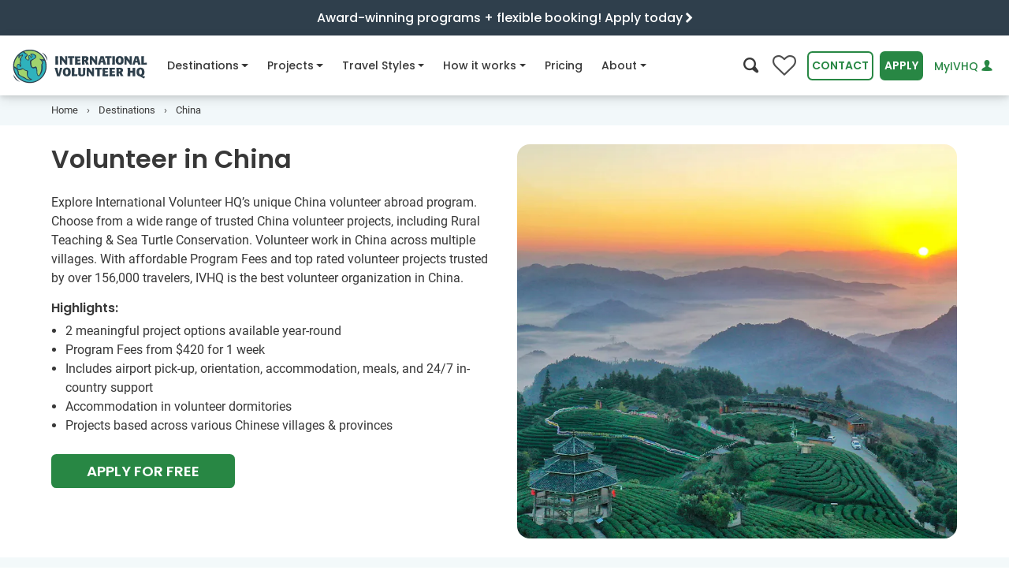

--- FILE ---
content_type: text/html
request_url: https://www.volunteerhq.org/destinations/china/
body_size: 40020
content:
<!DOCTYPE html>
<html lang="en">
<head>
<meta http-equiv="Content-Type" content="text/html; charset=UTF-8">
<meta charset="utf-8">
<meta http-equiv="x-ua-compatible" content="ie=edge">
<meta name="viewport" content="width=device-width, initial-scale=1, shrink-to-fit=no">
<!-- Google Tag Manager --><!-- End Google Tag Manager --><title>Volunteer in China | IVHQ | World's #1 Rated Programs</title>
<meta name="description" content="International Volunteer HQ offers diverse volunteer programs in China. Explore various opportunities within this Asian nation, such as Rural Teaching and Sea Turtle Conservation.">
<meta name="twitter:card" content="summary_large_image">
<meta name="twitter:site" content="@ivhq">
<meta name="twitter:title" content="Volunteer in China | IVHQ | World's #1 Rated Programs">
<meta name="twitter:description" content="International Volunteer HQ offers diverse volunteer programs in China. Explore various opportunities within this Asian nation, such as Rural Teaching and Sea Turtle Conservation.">
<meta name="twitter:creator" content="@ivhq">
<meta name="twitter:image" content="https://www.volunteerhq.org/images/meta/volunteer-in-china-asia-with-world-leaders-ivhq-social.jpg">
<meta property="og:title" content="Volunteer in China | IVHQ | World's #1 Rated Programs">
<meta property="og:type" content="article">
<meta property="og:url" content="https://www.volunteerhq.org/destinations/china/">
<meta property="og:image" content="https://www.volunteerhq.org/images/meta/volunteer-in-china-asia-with-world-leaders-ivhq-social.jpg">
<meta property="og:description" content="International Volunteer HQ offers diverse volunteer programs in China. Explore various opportunities within this Asian nation, such as Rural Teaching and Sea Turtle Conservation.">
<meta property="og:site_name" content="International Volunteer HQ">
<meta property="fb:app_id" content="1210042725727680">
<meta name="p:domain_verify" content="874fb3c2d07f93d8f3cf3d69c28466d4">
<link rel="alternate" type="application/rss+xml" title="International Volunteer HQ" href="https://www.volunteerhq.org/feed.xml">
<link rel="alternate" href="https://www.volunteerhq.org/destinations/china/" hreflang="x-default">
<link rel="alternate" href="https://www.volunteerhq.org/au/destinations/china/" hreflang="en-AU">
<link rel="alternate" href="https://www.volunteerhq.org/gb/destinations/china/" hreflang="en-GB">
<link rel="alternate" href="https://www.volunteerhq.org/ca/destinations/china/" hreflang="en-CA">
<style>

  <!-- dest -->
  @charset "UTF-8";:root{--black:#000;--white:#fff;--gray-100:#F9F9F9;--gray-200:#ECECEC;--gray-300:#E1E1E1;--gray-400:#D3D3D3;--gray-500:#B5B5B5;--gray-600:#8E8E8E;--gray-700:#4F4F4F;--gray-800:#3A3A3A;--gray-900:#242424;--black:#000;--white:#fff;--gray-100:#F9F9F9;--gray-200:#ECECEC;--gray-300:#E1E1E1;--gray-400:#D3D3D3;--gray-500:#B5B5B5;--gray-600:#8E8E8E;--gray-700:#4F4F4F;--gray-800:#3A3A3A;--gray-900:#242424;--primary:#288744;--primary-light:#A5D25B;--primary-lighter:#D5EAB2;--secondary:#007f9b;--secondary-light:#D2F1F3;--secondary-lighter:#F3F9FA;--success:#288744;--info:#007f9b;--warning:#FFF082;--danger:#C53135;--light:#ECECEC;--dark:#3A3A3A;--green-dark:#216E38;--green:#288744;--green-light:#A5D25B;--green-lighter:#D5EAB2;--blue-dark:#2F3F4C;--blue:#007f9b;--blue-light:#a4e0df;--blue-lighter:#D2F1F3;--blue-lightest:#F3F9FA;--navy-dark:#172225;--navy:#2b464e;--orange-lighter:#FCE4CB;--breakpoint-xs:0;--breakpoint-sm:540px;--breakpoint-md:795px;--breakpoint-lg:1080px;--breakpoint-xl:1400px;--font-family-sans-serif:Poppins,Arial,sans-serif;--font-family-monospace:Roboto,Arial,sans-serif}*,::after,::before{box-sizing:border-box}html{font-family:sans-serif;line-height:1.15;-webkit-text-size-adjust:100%}header,main,nav,section{display:block}body{margin:0;font-family:Roboto,Arial,sans-serif;font-size:1rem;font-weight:400;line-height:1.5;color:#383838;text-align:left;background-color:#fff}h1,h2{margin-top:0;margin-bottom:.5rem}p{margin-top:0;margin-bottom:1rem}ol,ul{margin-top:0;margin-bottom:1rem}ul ul{margin-bottom:0}strong{font-weight:bolder}a{color:#288744;text-decoration:none;background-color:transparent}img{vertical-align:middle;border-style:none}button{border-radius:0}button,input{margin:0;font-family:inherit;font-size:inherit;line-height:inherit}button,input{overflow:visible}button{text-transform:none}[type=button],[type=submit],button{-webkit-appearance:button}[type=button]::-moz-focus-inner,[type=submit]::-moz-focus-inner,button::-moz-focus-inner{padding:0;border-style:none}::-webkit-file-upload-button{font:inherit;-webkit-appearance:button}.h5,.h6,h1,h2{margin-bottom:.5rem;font-family:Poppins,Arial,sans-serif;font-weight:600;line-height:1.2;color:inherit}h1{font-size:2.5rem}@media (max-width:1200px){h1{font-size:calc(1.375rem + 1.5vw)}}h2{font-size:2rem}@media (max-width:1200px){h2{font-size:calc(1.325rem + .9vw)}}.h5{font-size:1.25rem}.h6{font-size:1rem}.small{font-size:80%;font-weight:400}.list-unstyled{padding-left:0;list-style:none}.container,.container-fluid{width:100%;padding-right:15px;padding-left:15px;margin-right:auto;margin-left:auto}@media (min-width:1080px){.container{max-width:1180px}}@media (min-width:1400px){.container{max-width:1200px}}.row{display:flex;flex-wrap:wrap;margin-right:-15px;margin-left:-15px}.col-12,.col-lg-3,.col-lg-5,.col-lg-6,.col-lg-7,.col-md,.col-md-6{position:relative;width:100%;padding-right:15px;padding-left:15px}.col-12{flex:0 0 100%;max-width:100%}@media (min-width:795px){.col-md{flex-basis:0;flex-grow:1;max-width:100%}.col-md-6{flex:0 0 50%;max-width:50%}}@media (min-width:1080px){.col-lg-3{flex:0 0 25%;max-width:25%}.col-lg-5{flex:0 0 41.6666666667%;max-width:41.6666666667%}.col-lg-6{flex:0 0 50%;max-width:50%}.col-lg-7{flex:0 0 58.3333333333%;max-width:58.3333333333%}.order-lg-1{order:1}.order-lg-2{order:2}}.form-control{display:block;width:100%;height:calc(2.25rem + 4px);padding:.375rem .75rem;font-family:Poppins,Arial,sans-serif;font-size:.875em;font-weight:400;line-height:1.5;color:#4f4f4f;background-color:#fff;background-clip:padding-box;border:2px solid #d3d3d3;border-radius:16px}.form-control::-ms-expand{background-color:transparent;border:0}.form-control:-moz-focusring{color:transparent;text-shadow:0 0 0 #4f4f4f}.form-inline{display:flex;flex-flow:row wrap;align-items:center}@media (min-width:540px){.form-inline .form-control{display:inline-block;width:auto;vertical-align:middle}}.btn{display:inline-block;font-family:Poppins,Arial,sans-serif;font-weight:600;color:#383838;text-align:center;vertical-align:middle;background-color:transparent;border:2px solid transparent;padding:.375rem .75rem;font-size:.875em;line-height:1.5;border-radius:.4rem}.btn-primary{color:#fff;background-color:#288744;border-color:#288744}.btn-secondary{color:#fff;background-color:#007f9b;border-color:#007f9b}.btn-outline-green{color:#288744;border-color:#288744}.btn-link,.btn.btn-link--compact{font-weight:400;color:#288744;text-decoration:none}.collapse:not(.show){display:none}.dropdown{position:relative}.dropdown-menu{position:absolute;top:100%;left:0;z-index:1000;display:none;float:left;min-width:10rem;padding:.5rem 0;margin:0 0 0;font-size:1rem;color:#383838;text-align:left;list-style:none;background-color:#fff;background-clip:padding-box;border:0 solid rgba(0,0,0,.15);border-radius:8px}.dropdown-item{display:block;width:100%;padding:.25rem 1.5rem;clear:both;font-weight:400;color:#242424;text-align:inherit;white-space:nowrap;background-color:transparent;border:0}.nav{display:flex;flex-wrap:wrap;padding-left:0;margin-bottom:0;list-style:none}.nav-link{display:block;padding:.5rem 1rem}.navbar{position:relative;display:flex;flex-wrap:wrap;align-items:center;justify-content:space-between;padding:0 0}.navbar-brand{display:inline-block;padding-top:.2375rem;padding-bottom:.2375rem;margin-right:0;font-size:1.35rem;line-height:inherit;white-space:nowrap}@media (max-width:1200px){.navbar-brand{font-size:calc(1.26rem + .12vw)}}.navbar-nav{display:flex;flex-direction:column;padding-left:0;margin-bottom:0;list-style:none}.navbar-nav .nav-link{padding-right:0;padding-left:0}.navbar-nav .dropdown-menu{position:static;float:none}.navbar-collapse{flex-basis:100%;flex-grow:1;align-items:center}.navbar-toggler{padding:.25rem .75rem;font-size:1.5rem;line-height:1;background-color:transparent;border:2px solid transparent;border-radius:0}@media (max-width:1200px){.navbar-toggler{font-size:calc(1.275rem + .3vw)}}@media (min-width:1080px){.navbar-expand-lg{flex-flow:row nowrap;justify-content:flex-start}.navbar-expand-lg .navbar-nav{flex-direction:row}.navbar-expand-lg .navbar-nav .dropdown-menu{position:absolute}.navbar-expand-lg .navbar-nav .nav-link{padding-right:.5rem;padding-left:.5rem}.navbar-expand-lg .navbar-collapse{display:flex!important;flex-basis:auto}.navbar-expand-lg .navbar-toggler{display:none}}.breadcrumb{display:flex;flex-wrap:wrap;padding:.75rem 1rem;margin-bottom:1rem;list-style:none;background-color:#ececec;border-radius:16px}.breadcrumb-item{display:flex}.breadcrumb-item+.breadcrumb-item{padding-left:.5rem}.breadcrumb-item+.breadcrumb-item::before{display:inline-block;padding-right:.5rem;color:#4f4f4f;content:"›"}.breadcrumb-item.active{color:#4f4f4f}.badge{display:inline-block;padding:.4em .4em;font-size:.9em;font-weight:600;line-height:1;text-align:center;white-space:nowrap;vertical-align:baseline;border-radius:.4rem}.badge-light{color:#242424;background-color:#ececec}.modal-body{position:relative;flex:1 1 auto;padding:15px}.bg-white{background-color:#fff!important}.bg-primary-lighter{background-color:#d5eab2!important}.bg-secondary-light{background-color:#d2f1f3!important}.bg-secondary-lighter{background-color:#f3f9fa!important}.bg-info{background-color:#007f9b!important}.bg-white{background-color:#fff!important}.d-none{display:none!important}.d-inline-block{display:inline-block!important}.d-block{display:block!important}.d-flex{display:flex!important}@media (min-width:540px){.d-sm-inline-block{display:inline-block!important}}@media (min-width:1080px){.d-lg-none{display:none!important}.d-lg-inline-block{display:inline-block!important}}@media (min-width:1400px){.d-xl-block{display:block!important}}.flex-column{flex-direction:column!important}.justify-content-center{justify-content:center!important}.justify-content-between{justify-content:space-between!important}.w-100{width:100%!important}.mx-0{margin-right:0!important}.mb-0{margin-bottom:0!important}.ml-0,.mx-0{margin-left:0!important}.mt-1{margin-top:.25rem!important}.mr-1{margin-right:.25rem!important}.mb-1{margin-bottom:.25rem!important}.mr-2{margin-right:.5rem!important}.mb-2{margin-bottom:.5rem!important}.my-3{margin-top:1rem!important}.mr-3{margin-right:1rem!important}.mb-3,.my-3{margin-bottom:1rem!important}.mt-4{margin-top:1.5rem!important}.mb-4{margin-bottom:1.5rem!important}.p-0{padding:0!important}.px-0{padding-right:0!important}.px-0{padding-left:0!important}.px-1{padding-right:.25rem!important}.px-1{padding-left:.25rem!important}.pb-2{padding-bottom:.5rem!important}.pt-3{padding-top:1rem!important}.px-3{padding-right:1rem!important}.px-3{padding-left:1rem!important}.pb-5{padding-bottom:2rem!important}.ml-n3{margin-left:-1rem!important}.my-auto{margin-top:auto!important}.my-auto{margin-bottom:auto!important}@media (min-width:540px){.mb-sm-4{margin-bottom:1.5rem!important}.px-sm-5{padding-right:2rem!important}.px-sm-5{padding-left:2rem!important}}@media (min-width:795px){.mt-md-0{margin-top:0!important}}@media (min-width:1080px){.mt-lg-0{margin-top:0!important}.mb-lg-4{margin-bottom:1.5rem!important}.px-lg-3{padding-right:1rem!important}.px-lg-3{padding-left:1rem!important}}.text-center{text-align:center!important}.text-white{color:#fff!important}.text-white{color:#fff!important}.text-gray-600{color:#8e8e8e!important}.text-gray-700{color:#4f4f4f!important}.text-blue-dark{color:#2f3f4c!important}.icon-fw{width:1.2857142857em;text-align:center;display:inline-block}@font-face{font-family:icomoon;font-display:swap;src:url(/assets/icomoon-d29278a0f7409a8bbbc083e4888d8e8ea52a995af0f18bc7ac2eb8c99a77d1f4.eot);src:url(/assets/icomoon-13f188bc0702405f5dc75113ea87a4f25ecbc0c495fe785abb3d682f3efd6dcc.woff2) format("woff2"),url(/assets/icomoon-1db02fc2ac30efb6b371e96cedbd56a20ec2249cb24a4f5e44b3f79dac227753.woff) format("woff"),url(/assets/icomoon-25f7acc2f1db8b4758a744380dfc93391219c319563c461bcda6a2e54bb479ff.ttf) format("truetype"),url(/assets/icomoon-5e3d2f4daae13ec1575ff15d1f561214d1954cd04d78e5bf03a1cc7218ac8b72.svg#icomoon) format("svg");font-weight:400;font-style:normal}[class*=" icon-"],[class^=icon-]{font-family:icomoon!important;speak:none;font-style:normal;font-weight:400;font-variant:normal;text-transform:none;-webkit-font-smoothing:antialiased;-moz-osx-font-smoothing:grayscale}.icon-climate-action:before{content:""}.icon-dental:before{content:""}.icon-sun:before{content:""}.icon-tips:before{content:""}.icon-sustainable-development-goals:before{content:""}.icon-bcorp:before{content:""}.icon-duration:before{content:""}.icon-pricing:before{content:""}.icon-volunteers:before{content:""}.icon-menu:before{content:""}.icon-s-time:before{content:""}.icon-people-chat:before{content:""}.icon-points-on-map:before{content:""}.icon-online-support:before{content:""}.icon-meaningful-experience:before{content:""}.icon-paw:before{content:""}.icon-big-turtle:before{content:""}.icon-teacher:before{content:""}.icon-futbol-o:before{content:""}.icon-flag-o:before{content:""}.icon-medkit:before{content:""}.icon-pagelines:before{content:""}.icon-heart:before{content:""}.icon-tools:before{content:""}.icon-child:before{content:""}.icon-female-symbol:before{content:""}.icon-music:before{content:""}.icon-hand-shake:before{content:""}.icon-heart-hand:before{content:""}.icon-share:before{content:""}.icon-christmas-tree:before{content:""}.icon-search:before{content:""}.icon-user:before{content:""}.icon-users:before{content:""}.icon-close:before{content:""}.icon-times:before{content:""}.icon-globe:before{content:""}.icon-chevron-left:before{content:""}.icon-chevron-right:before{content:""}.icon-caret-right:before{content:""}.badge{margin:0 5px 5px 0}.card-image{object-fit:cover;height:100%}:target{scroll-margin-top:75px}.font-weight-500{font-weight:500!important}@font-face{font-family:Poppins;font-style:normal;font-weight:400;font-display:swap;src:url(/assets/poppins-v15-latin-regular-5315842591c514eec4ac6bdbdfe40d53c5db595c2789b66152cdeae8056982c1.eot);src:local(""),url(/assets/poppins-v15-latin-regular-41e46faff74c6a77d581689ec35eb040f6c96d17f4d2c5b25dccd42ed498b01c.woff2) format("woff2"),url(/assets/poppins-v15-latin-regular-12bcaa5f5203a347c58533be7e0051bb7ea4432d27a472cc36e32c398a585b00.woff) format("woff"),url(/assets/poppins-v15-latin-regular-e83171a76657083b9eb66e41f1fec53bf3b30fb9a15c9b9603f7ed21e3d2a6e7.ttf) format("truetype")}@font-face{font-family:Poppins;font-style:normal;font-weight:500;font-display:swap;src:url(/assets/poppins-v15-latin-500-c5276322637cae7dfbea7826eefbe9b09212c9f50124631b4e90b79652702e27.eot);src:local(""),url(/assets/poppins-v15-latin-500-d7ba57e3ccc2e3b2bdf8cc9e613194b802607682bf473293c2e3e29de82c9491.woff2) format("woff2"),url(/assets/poppins-v15-latin-500-e991997cd6c81495e9dab7fdca4bb0298eb35da2a37cd0d002d26b9c2c8234c8.woff) format("woff"),url(/assets/poppins-v15-latin-500-6295dd65726503036a4ebc989d4cfc73e73f7e1bde4274e523d3525442669795.ttf) format("truetype")}@font-face{font-family:Poppins;font-style:normal;font-weight:600;font-display:swap;src:url(/assets/poppins-v15-latin-600-9be0c395b21d81fa95906d0bb922ac45a557b68d7695479a6149878ff48fc9db.eot);src:local(""),url(/assets/poppins-v15-latin-600-b93b9165269362989e2855d0bf0ae232d7193a45c43627b2d03b26d7eb98263b.woff2) format("woff2"),url(/assets/poppins-v15-latin-600-4a9a1966168a69ec3f5440cf6299db6e8d62db425cf30af03c9b8d4179de6fca.woff) format("woff"),url(/assets/poppins-v15-latin-600-0b27d34226cc692a7d586e6371204cfb33d9a603fc42f7f0e82d74586bad320b.ttf) format("truetype")}@font-face{font-family:Poppins;font-style:normal;font-weight:700;font-display:swap;src:url(/assets/poppins-v15-latin-700-98991fcf0ad7658c4c2588d89610703861dc2418e5e96e37a4dd695faf10fd4b.eot);src:local(""),url(/assets/poppins-v15-latin-700-b0b43e548e691662dac85b1dc159d148a273d5cb9139f3fcf457cdeebe7bdf3f.woff2) format("woff2"),url(/assets/poppins-v15-latin-700-d2cd4d1de173641c8a276c5b383931df6107b503e8c31308d9e728581f059788.woff) format("woff"),url(/assets/poppins-v15-latin-700-c61c050678dd8b3f4a7a9ed2f522bdef895d70837e012a83612cdd94a8702a64.ttf) format("truetype")}@font-face{font-family:Roboto;font-style:normal;font-weight:400;font-display:swap;src:url(/assets/roboto-v20-latin-regular-64d06eeb18abad7d4ef1b1ef7409cf108bd4774c50a64e2c7b49ffb708ff24f4.eot);src:local(""),url(/assets/roboto-v20-latin-regular-48c3fa6f86c54f1d9bb519220713d4b0a1f8cd1a589a3c03b9fa82e98ecb13e3.woff2) format("woff2"),url(/assets/roboto-v20-latin-regular-c1dc87f99c7ff228806117d58f085c6c573057fa237228081802b7d8d3cf7684.woff) format("woff"),url(/assets/roboto-v20-latin-regular-0b1d7f87f3ca4c8b4bd749b02b6ad71c930b7e306c752a2e2293d7b250b02e27.ttf) format("truetype")}@font-face{font-family:Roboto;font-style:normal;font-weight:500;font-display:swap;src:url(/assets/roboto-v20-latin-500-258d91050d43f5b848027781a7fcbb8c3359b467b2a876eec475c5a453b4a64c.eot);src:local(""),url(/assets/roboto-v20-latin-500-24369e1b2461af9dcefecaf9cc93d64cf22a4c5bac32506100b9e21014507bcf.woff2) format("woff2"),url(/assets/roboto-v20-latin-500-ba98f991d002c6bfaaf7b874652ffdcde9261a86925db87df3ed2861ea080adf.woff) format("woff"),url(/assets/roboto-v20-latin-500-719df7954428f52779f3fa18641c19fc854b39394193d87eea5a61795dec8dbe.ttf) format("truetype")}@font-face{font-family:Roboto;font-style:italic;font-weight:400;font-display:swap;src:url(/assets/roboto-v20-latin-italic-6d1125982a90b80904ff1fa5f9b1e75cf6bfaf139ba01e12e91fe6fc4bf0aa0c.eot);src:local(""),url(/assets/roboto-v20-latin-italic-401e6c25801ba2d59795d05a6dd973f95566b41070d3939ba9307d65860ae50e.woff2) format("woff2"),url(/assets/roboto-v20-latin-italic-80815efe3bd9317c666df0f2e6d701335e178954f64eb1e99103fea81c2aa137.woff) format("woff"),url(/assets/roboto-v20-latin-italic-0dfa4684ad9c52a1a97d91764ef1d404c15dd95ed20f00a2f9f3f4d11df2abf9.ttf) format("truetype")}@font-face{font-family:Roboto;font-style:normal;font-weight:700;font-display:swap;src:url(/assets/roboto-v20-latin-700-f45b88a099be636702a108e2ca002e33505f7b893ab933ea210230ef4631b063.eot);src:local(""),url(/assets/roboto-v20-latin-700-b4d07892cde715d50bb69c1982df496385d1dfd8f9d1867c31f19a3c8634cfae.woff2) format("woff2"),url(/assets/roboto-v20-latin-700-806ea46c426af8fc24e5cf42a210228739696933d36299eb28aee64f69fc71f1.woff) format("woff"),url(/assets/roboto-v20-latin-700-a637d3ff767789f9b113bbfa208bdb6a76efed7c4c111da2a130f6a38a51d353.ttf) format("truetype")}.intro-section{position:relative}.intro-section .intro-image{position:relative;overflow:hidden}.intro-section .intro-image img{width:100%;height:420px;object-fit:cover}@media (max-width:794.98px){.intro-section .intro-image{height:360px}.intro-section .intro-image img{height:360px}}@media (max-width:539.98px){.intro-section .intro-image{height:256px}.intro-section .intro-image img{height:256px}}@media (min-width:992px) and (max-width:1199px){.intro-section .intro-image{position:relative;height:100%;align-items:center;justify-content:center;display:flex}}header .navbar-content{position:relative;height:75px;background-color:#fff;padding:0;z-index:1}header .navbar-content>.container-fluid{position:relative;height:100%}header .navbar-content .navbar-flex{display:flex;justify-content:space-between;align-items:center;height:100%}header .navbar-content .navbar-flex .navbar-toggler{border:none;outline:0;background-color:#ececec;color:#212529;padding:8px;margin-left:.5rem;border-radius:.4rem}header .navbar-content .navbar{padding:0;font-family:Poppins,Arial,sans-serif;height:100%;position:inherit}header .navbar-content .navbar .navbar-brand{margin-right:16px}header .navbar-content .navbar .navbar-brand img{height:46px}header .navbar-content .navbar .navbar-collapse{flex-grow:0;height:100%}header .navbar-content .navbar .navbar-collapse__header{justify-content:space-between;align-items:center;width:100%;padding:1rem;background-color:#fff;z-index:10;border-bottom:1px solid #e1e1e1}header .navbar-content .navbar .navbar-collapse__header .navbar-search>i{font-size:1.2rem}header .navbar-content .navbar .navbar-collapse__header .collapse-logo{display:none;height:40px;margin-left:-6px;margin-top:2px}header .navbar-content .navbar .navbar-nav{flex-wrap:nowrap}header .navbar-content .navbar .navbar-nav .nav-item{position:relative;font-weight:500;display:flex;margin-right:1rem}header .navbar-content .navbar .navbar-nav .nav-item:not(.dropdown) .nav-link .nav-icon-desktop{display:none!important}header .navbar-content .navbar .navbar-nav .nav-item>a{color:#383838;font-size:.875em;height:100%;display:flex;align-items:center;white-space:nowrap}header .navbar-content .navbar .navbar-nav .nav-item.dropdown .dropdown-menu{padding:2rem;border:none;border-radius:16px;top:56px!important;box-shadow:0 3px 6px rgba(0,0,0,.1),0 5px 15px rgba(0,0,0,.1)}@media (min-width:1080px){header .navbar-content .navbar .navbar-nav .nav-item.dropdown .dropdown-menu{border-top:1px solid #d3d3d3}header .navbar-content .navbar .navbar-nav .nav-item.dropdown .dropdown-menu .mega-nav-wrapper{height:auto!important}}header .navbar-content .navbar .navbar-nav .nav-item.dropdown .dropdown-menu .dropdown-item{width:100%;padding:.65rem 1rem}header .navbar-content .navbar .navbar-nav .nav-item.dropdown .dropdown-menu a{clear:both;font-size:.8em;font-weight:400;color:#212529;text-align:inherit;white-space:nowrap;border:none}header .navbar-content .navbar .navbar-nav .nav-item.dropdown .dropdown-menu .browse-all-link{color:#288744;background-color:transparent!important;text-decoration:underline}.navbar-actions{display:flex;align-items:center}.navbar-actions .btn{margin-left:.5rem;text-transform:uppercase}.navbar-actions .search-btn{font-size:1.2rem;background-color:transparent;border:none;outline:0}.navbar-actions #login-button{text-transform:none;text-decoration:none;font-weight:500;white-space:nowrap}.wishlist-button{position:relative}.wishlist-button i{font-size:30px;color:#4f4f4f}.wishlist-button i:before{content:""}.wishlist-button span{position:absolute;color:#fff;top:18px;left:0;right:0;margin-left:0;margin-right:0;font-size:90%;text-align:center}@media (min-width:1080px) and (max-width:1180px){#contact-button{display:none!important}}@media (min-width:992px) and (max-width:1360px){#apply-button,#contact-button,#login-button{padding:.375rem .25rem}.nav-item{margin-right:.5rem!important}}@media (min-width:992px) and (max-width:1079px){.navbar-actions>#login-button{max-width:120px}}@media (max-width:375px){#apply-button{padding:.375rem .25rem}}@media (max-width:420px){.navbar-actions.desktop #search-btn{display:none!important}}@media (max-width:344px){.navbar-actions.desktop .wishlist-button{display:none!important}}@media (max-width:332px){.mega-nav-wrapper{top:75px!important}}@media (max-width:1199px){header .navbar-content .navbar .nav-item a{font-size:.85em}header .navbar-content .navbar .navbar-brand img{height:40px}header .navbar-content .navbar-actions>#login-button{max-width:150px}}@media (max-width:1079.98px){header .navbar-collapse{-webkit-overflow-scrolling:touch;position:fixed;top:0;left:0;display:flex;flex-direction:column;background-color:#fff;width:100%;z-index:10;border-bottom:1px solid #e1e1e1;scrollbar-gutter:auto}header .navbar-collapse__body{flex:1;width:100%;padding-bottom:2rem;overflow-y:scroll}header .navbar-collapse .collapse-logo{display:inline-block!important}header .navbar-collapse .navbar-search{color:#212529!important}header .navbar-collapse .navbar-nav{display:block;height:auto!important}header .navbar-collapse .navbar-nav .nav-item{flex-direction:column;padding:0 16px;width:100%;border-bottom:1px solid #e1e1e1}header .navbar-collapse .navbar-nav .nav-item.dropdown .nav-link .nav-icon-mobile{display:inline-block!important}header .navbar-collapse .navbar-nav .nav-item .nav-link{width:100%;justify-content:space-between}header .navbar-collapse .navbar-nav .nav-item .nav-link .nav-icon-desktop{display:none!important}header .navbar-collapse .navbar-nav .nav-item .dropdown-menu{padding:0!important;margin:0!important;box-shadow:none!important;padding-top:0}header .navbar-collapse .navbar-nav .nav-item>a{padding:1rem 3px;font-size:.9em!important}}@media (max-width:1079.98px){#nav-about .dropdown-menu .mega-nav-wrapper,#nav-destinations .dropdown-menu .mega-nav-wrapper,#nav-how-it-works .dropdown-menu .mega-nav-wrapper,#nav-projects .dropdown-menu .mega-nav-wrapper,#nav-travel-styles .dropdown-menu .mega-nav-wrapper{position:fixed;top:86px;left:100dvw;width:100dvw;height:calc(100dvh - 86px);z-index:1000;background-color:#fff;padding:0 1rem 1rem 1rem;overflow-y:scroll}#nav-about .dropdown-menu .mobile-navigate-back,#nav-destinations .dropdown-menu .mobile-navigate-back,#nav-how-it-works .dropdown-menu .mobile-navigate-back,#nav-projects .dropdown-menu .mobile-navigate-back,#nav-travel-styles .dropdown-menu .mobile-navigate-back{display:none;padding:1rem;margin-bottom:1rem;margin-left:-15px;margin-right:-15px;background-color:transparent;border-bottom:1px solid #e1e1e1;font-size:.9em;font-weight:500}}@media (min-width:795px){#nav-about,#nav-destinations,#nav-how-it-works,#nav-projects,#nav-travel-styles{position:static}}@media (min-width:1080px){#nav-about,#nav-destinations,#nav-how-it-works,#nav-projects,#nav-travel-styles{position:relative}}#nav-destinations .dropdown-menu .label,#nav-projects .dropdown-menu .label,#nav-travel-styles .dropdown-menu .label{font-size:.9em;font-weight:700;padding:4px 0}#nav-destinations .dropdown-menu .label i{vertical-align:middle}#nav-about .dropdown-menu .dropdown-item,#nav-how-it-works .dropdown-menu .dropdown-item,#nav-projects .dropdown-menu .dropdown-item,#nav-travel-styles .dropdown-menu .dropdown-item{padding:.65rem 4px!important}#nav-projects .dropdown-menu .dropdown-item i.icon-fw{color:#4f4f4f}#nav-about .dropdown-menu a,#nav-destinations .dropdown-menu a,#nav-how-it-works .dropdown-menu a,#nav-projects .dropdown-menu a,#nav-travel-styles .dropdown-menu a{white-space:normal!important}#nav-destinations .dropdown-menu .label{font-size:.9em;font-weight:700;padding:4px 0}#nav-destinations .dropdown-menu .label i{vertical-align:middle}@media (min-width:795px){#nav-destinations .dropdown-menu{min-width:100%!important;margin-left:0!important}}@media (min-width:1080px){#nav-destinations .dropdown-menu{min-width:1030px!important;margin-left:-170px!important}}@media (min-width:1400px){#nav-destinations .dropdown-menu{min-width:1168px!important;margin-left:-210px!important}}@media (min-width:795px){#nav-projects .dropdown-menu{min-width:100%!important;max-width:100%!important;margin-left:0!important}}@media (min-width:1080px){#nav-projects .dropdown-menu{min-width:1000px!important;margin-left:-260px!important}}@media (min-width:1360px){#nav-projects .dropdown-menu{min-width:1270px!important;margin-left:-290px!important}}@media (min-width:795px) and (max-width:1079.98px){#nav-projects .dropdown-menu .col-md{min-width:45%}}@media (min-width:795px){#nav-travel-styles .dropdown-menu{min-width:100%!important;margin-left:0!important}}@media (min-width:1080px){#nav-travel-styles .dropdown-menu{min-width:820px!important;margin-left:-240px!important}}@media (min-width:795px){#nav-how-it-works .dropdown-menu{min-width:100%!important;margin-left:0!important}}@media (min-width:1080px){#nav-how-it-works .dropdown-menu{min-width:935px!important;margin-left:-405px!important}}@media (min-width:795px){#nav-about .dropdown-menu{min-width:100%!important;margin-left:0!important}}@media (min-width:1080px){#nav-about .dropdown-menu{min-width:820px!important;margin-left:-450px!important}}@media (min-width:540px) and (max-width:1079.98px){.contact-us-modal{max-width:500px}}.contact-us-modal header{border-bottom:1px solid #e1e1e1}.contact-us-modal .text-img-title{padding-top:1rem}.contact-us-modal .phone-numbers{display:flex;align-items:center;flex-wrap:wrap;grid-gap:1rem}.contact-us-modal .phone-numbers>.contact-phone-region{display:flex;align-items:center;width:100%}.contact-us-modal .phone-numbers>.contact-phone-region>.icon-container{display:inline-block;width:65px}.contact-us-modal .phone-numbers .flag-icon{width:35px;height:35px;max-height:none}.contact-us-modal .phone-numbers .flag-icon.flag-icon-us{z-index:1}.contact-us-modal .phone-numbers img{width:35px}#site-header{position:sticky;width:100%;top:0;z-index:1000;box-shadow:0 3px 6px rgba(0,0,0,.1),0 5px 15px rgba(0,0,0,.1)}@media (min-width:1360px){#site-header .navbar-content>.container-fluid,.over-header-banner>.container{max-width:1360px}}.over-header{margin-bottom:0;font-size:.85em;font-weight:500;padding:12px 0}@media (min-width:375px){.over-header{font-size:.95em}}.over-header-banner{display:flex;justify-content:center;align-items:center;min-height:46px;border-bottom:1px solid #fff}@media (min-width:505px){.over-header-banner{max-height:46px}}.over-header-banner.bg-info{background-color:#2f3f4c!important}.over-header-banner.bg-info .site-announcement{color:#fff!important}.over-header-banner .site-announcement{font-family:Poppins,Arial,sans-serif;font-size:1rem;font-weight:500}.over-header-banner>.container{position:relative}.over-header-banner>.container .user-count-container{position:absolute;top:50%;transform:translateY(-50%)}.footer-wrapper .footer ul{padding-left:0;margin-right:0}.footer-wrapper .footer li{list-style-type:none;font-size:13px;line-height:26px;color:#383838}.currency-filter i.flag-icon{font-size:14px;margin-left:5px}.currency-filter ul li .select-currency{color:#2f3f4c;padding:5px 0}.currency-filter .results-filter .button-dropdown ul.dropdown-menu{min-width:232px}.results-filter li{display:inline-block;list-style:none}.results-filter li .dropdown-menu{position:absolute;left:0;margin:0;text-align:left;border-radius:0;box-shadow:rgba(0,0,0,.15) 2px 4px 12px;min-width:168px}.results-filter li .dropdown-menu li{width:100%;padding:0 10px}.breadcrumb-wrapper{padding:.5rem 0;background-color:#f2f8fa}.breadcrumb-wrapper .container-wide{display:flex;align-items:center;flex-wrap:wrap;row-gap:.5rem;column-gap:1rem}.breadcrumb-wrapper .breadcrumb{flex:1;flex-basis:max-content;padding:0;margin-bottom:0;line-height:22px;font-weight:400;font-size:.75rem;border-radius:0;background-color:transparent;color:#3a3a3a}.breadcrumb-wrapper .breadcrumb a{color:#3a3a3a}.breadcrumb-wrapper .breadcrumb .breadcrumb-item::before{float:none}@media (min-width:795px){.breadcrumb-wrapper .breadcrumb{font-size:.8rem}}.breadcrumb-wrapper .breadcrumb.breadcrumb-inline{display:block;flex-wrap:initial}.breadcrumb-wrapper .breadcrumb.breadcrumb-inline li{display:inline}.flag-icon{background-size:contain;background-position:50%;background-repeat:no-repeat}.flag-icon{position:relative;display:inline-block;width:1em;max-height:1em;line-height:1em}.flag-icon:before{content:"\00a0"}.flag-icon-ar{background-image:url(/assets/flags/ar-98569fbd5dc592e576710ee23be4b721dbdf4ee54da4303d756b8b90ead7c463.svg)}.flag-icon-br{background-image:url(/assets/flags/br-1c25a3e56ef175e2994d3d140636a878a45eed984c3bb320e1a260c022a8cbe6.svg)}.flag-icon-bz{background-image:url(/assets/flags/bz-44222524c1d9b3c98af8b14c61e67f475fe9168449988a8f2573c170bdf3f590.svg)}.flag-icon-bw{background-image:url(/assets/flags/bw-e1e082b541226da9a860b9f21a85821e48af422593faeb85956d23cfaed0ced0.svg)}.flag-icon-kh{background-image:url(/assets/flags/kh-6fcee23b87de5f2146706d18e8376388768dacd147d9d59ee8df824e5123ede4.svg)}.flag-icon-cn{background-image:url(/assets/flags/cn-8342a764b0465d57ca4f135f618558d33b5311d815bed6a5e04e4588f9772899.svg)}.flag-icon-co{background-image:url(/assets/flags/co-38ce5ce5cfbcb597812c30a1419a4b0c1ed4ac2f79cdea0fbf41f4c4fa75dba2.svg)}.flag-icon-cr{background-image:url(/assets/flags/cr-f984c0fc06ee10cad1ab063d0647ecdbac7e6596475b7c696ff0676eaed08499.svg)}.flag-icon-hr{background-image:url(/assets/flags/hr-f951698e08847bc80cd20f8893fa6da81a34b5e02a63602f82775995ad5ddb76.svg)}.flag-icon-ec{background-image:url(/assets/flags/ec-9b282ed91d04666df94cc274ad50cb1db09d9910105c34e6a5e563c5fa7ea8e1.svg)}.flag-icon-eg{background-image:url(/assets/flags/eg-9b88f0f10c6bb7aa84d1b9b324323b37632a5133ea71d3ccc4a095542400e8fe.svg)}.flag-icon-fj{background-image:url(/assets/flags/fj-6689444eee8a372029b15802cc73f9b1d11881e5f444a3742850df9d2c8dcdae.svg)}.flag-icon-gh{background-image:url(/assets/flags/gh-fcf0753ff81aa3a2d0e0d2e00483ba7ac614cd561c398244f8c548a19a251a75.svg)}.flag-icon-gr{background-image:url(/assets/flags/gr-974b756b6956850488bd81cbf6a3f2df00b40e06e4b7333d767a70e7cb113e1a.svg)}.flag-icon-gt{background-image:url(/assets/flags/gt-3aa18e1083c97922fcfc2188f0dc7f0d457136ab90fad6f3ad7e97587715e4db.svg)}.flag-icon-in{background-image:url(/assets/flags/in-e88b2ed9ca2d1b2ad69aa90df2b1add7c8909dc6ed551065035bcfd99461a03d.svg)}.flag-icon-id{background-image:url(/assets/flags/id-b16649c3ef1f2f3a583d6f4e8c0249fb1fdec133475336efb794949cfa677d5a.svg)}.flag-icon-it{background-image:url(/assets/flags/it-53c3938f7174e2922d0d06927ccda017988928d4529c845f233ab6f9fe7a5e8c.svg)}.flag-icon-jm{background-image:url(/assets/flags/jm-5cbc07e69481057e5027560a4e404c0cf0f483ee838aa76e7af2ef2c2cd006f4.svg)}.flag-icon-jo{background-image:url(/assets/flags/jo-10d9be5270c07d526583ce1aecbf72a6320a61331c14fbf2686eeeb4d5364027.svg)}.flag-icon-ke{background-image:url(/assets/flags/ke-aec9790cb50430661577901a9df3c4330ef05884f0e83e64f3e440243ff7d6ea.svg)}.flag-icon-la{background-image:url(/assets/flags/la-cf5e095f924fb53721352d423304a00c00eaf11c2775a2c03986d00dba7554f1.svg)}.flag-icon-mg{background-image:url(/assets/flags/mg-7f295471d8e321b52748510393607de2e27e7ba8cb8b2fee9bcf502b46a4294d.svg)}.flag-icon-mw{background-image:url(/assets/flags/mw-aa117292971ad149f0ee2982690752437add1bb422d10bc55889d6f452f353ab.svg)}.flag-icon-mx{background-image:url(/assets/flags/mx-766c4894cfbc494e83388aef0c61c0c5f4aac4e8aa5d351d4a9def6733ad437e.svg)}.flag-icon-ma{background-image:url(/assets/flags/ma-53f3a74ace86fc6f70c18522994696556b43714eb025e812a1090003859103f8.svg)}.flag-icon-mz{background-image:url(/assets/flags/mz-f9b82060b06d9f94edfc5eaa302382764624f6ddf2592191ff07b850d269d439.svg)}.flag-icon-na{background-image:url(/assets/flags/na-9fb4dee7ef68157edcdf9b9d83cbbf82cdc9331f9fd2349910330e25d7b47ff3.svg)}.flag-icon-np{background-image:url(/assets/flags/np-9f6822f2217b60faa857528dbda686f550649704d54929297bf6c52ab28a3924.svg)}.flag-icon-nz{background-image:url(/assets/flags/nz-004625184cbfae05fb3a2a7744c0ed153eb0b291613472c8ffb5493115cf9cef.svg)}.flag-icon-pe{background-image:url(/assets/flags/pe-5b014b8754462222a208ff66329edb2c0a3c4f82f012c0547ec2604c449a84d8.svg)}.flag-icon-ph{background-image:url(/assets/flags/ph-3d0cdb7ec9943814cc17e87650b407b001c28450b7f0020878530c722101415f.svg)}.flag-icon-pt{background-image:url(/assets/flags/pt-e10999b6a4921097745a2a63cfa9e9814a1204082d7e62960ea3dcd829fe4db7.svg)}.flag-icon-pr{background-image:url(/assets/flags/pr-37fa940854014620f7c18e27424d2e6ab3e3834ad652ecca6c3bc3e3db2078bd.svg)}.flag-icon-ro{background-image:url(/assets/flags/ro-2a57e0b14ef49a837bbaa1c519f74c4ce6b207499c09bb11407781f5d1315ba7.svg)}.flag-icon-za{background-image:url(/assets/flags/za-6bed12a1e004682b9f1c74ae09c8d5e9412e6c91016d9664f2f4dfecfd719499.svg)}.flag-icon-kr{background-image:url(/assets/flags/kr-b5defb8a0aed8a9ca429e6cdcb1ecb9590ede92bcdf2edf5d6ee6eda4cf6df37.svg)}.flag-icon-es{background-image:url(/assets/flags/es-df32b3db71cf153c8483b53fa1e7338d89bff15cce31bc9c1a6ece19fb1868c4.svg)}.flag-icon-lk{background-image:url(/assets/flags/lk-0a5006b02ef2906f0d7780bc5f28ec6137800796951ccae38be152d0dcf5b18d.svg)}.flag-icon-tz{background-image:url(/assets/flags/tz-2aa61f19ade517fa4d921cbc29fbae18780a34caa4727260255c23150e4821af.svg)}.flag-icon-th{background-image:url(/assets/flags/th-402d670a2ab7712184020cebaddd26b846891ec079db85dcd510ace10c654110.svg)}.flag-icon-tt{background-image:url(/assets/flags/tt-4d30e5d34647e1289e097a2f2f86d18b98eec2df3ae484ef9af67ee0b971f306.svg)}.flag-icon-vn{background-image:url(/assets/flags/vn-16d5822c7523d05422820c09ed30a2d77d3c64167bb350338d785d931f65593e.svg)}.flag-icon-zm{background-image:url(/assets/flags/zm-e3a0957e8dc5321cf3589009c32536daaf1109d7bae4e33bf901bc44a183c3fa.svg)}.flag-icon-zw{background-image:url(/assets/flags/zw-0448969b1bce285e4054017778ae1050cea48153475f39b12a6bf4b0c67def5b.svg)}.flag-icon-au{background-image:url(/assets/flags/au-79007e1f249a55a7f8b3fa4100dce2d95b45046e2faa1ffa1bcb9894fad00dab.svg)}.flag-icon-ca{background-image:url(/assets/flags/ca-11551c6f4b6747dfaa7757185d754d2a4addfc616f32c2f9c3c4a3148c3a0f4f.svg)}.flag-icon-eu{background-image:url(/assets/flags/eu-5e83722b1f48e4fced24061ce9fd0f17ef60071db27e8b74c5eeed2a3f705cfc.svg)}.flag-icon-hk{background-image:url(/assets/flags/hk-9ffba5577e350d025cba981ef3b0640f193cb85b7ca356f302bf285c295c7fe3.svg)}.flag-icon-sg{background-image:url(/assets/flags/sg-9eb63360037e17d18d6ecf10c3bc9e6e0832ebfa886e391032d912eb7566845f.svg)}.flag-icon-ch{background-image:url(/assets/flags/ch-3b89bc7e1f9c7c6d952312cc9791e2b774c6d6edf7d8f560b0951e25c69ce52f.svg)}.flag-icon-ae{background-image:url(/assets/flags/ae-e85307a9af14db0637114ca484ac2e259b128906aaf6d09b9ca184d5d0ec2d19.svg)}.flag-icon-gb{background-image:url(/assets/flags/gb-1a55a5ced0b629a0bdc966b76b6cd4348cf7dc75a04a91ccc63900bea8cdbcf6.svg)}.flag-icon-us{background-image:url(/assets/flags/us-56bdfd5420f67a0ff4fe6fcc3df0cf4b76dd6c9cd645240712df1c6adaef30ed.svg)}.font-weight-500{font-weight:500!important}.color-default--hover{color:#383838!important}.btn{text-transform:uppercase}.btn-wide{padding:.375rem 2.7rem}@media (max-width:539.98px){.btn-wide-mobile{width:100%}}.btn.btn-link,.btn.btn-link--compact{font-weight:400;color:#288744;text-decoration:underline}.btn.btn-link--compact{width:fit-content;padding:0;text-transform:none}.btn.btn-link.no-underline,.btn.no-underline.btn-link--compact{text-decoration:none!important}.navbar-nav:not(.sm-collapsible) .nav-link .sub-arrow{display:inline-block;width:0;height:0;margin-left:.255em;vertical-align:.255em;border-top:.3em solid;border-right:.3em solid transparent;border-left:.3em solid transparent}.navbar-nav:not([data-sm-skip]) .dropdown-item{white-space:normal}.highlights-block h2{margin-bottom:32px}.highlights-block.highlight-horizontal .highlight-card{display:flex;align-items:center;border-bottom:none;padding:16px}.highlights-block.highlight-horizontal .highlight-card .card-image{margin:0 16px 0 0;max-width:75px;min-width:75px;width:75px;height:75px;padding-top:8px}.highlights-block.highlight-horizontal .highlight-card .card-image i{font-size:40px}.highlights-block.highlight-horizontal .highlight-card strong{text-align:left}.highlight-card{background-color:#fff;border-radius:16px;padding:32px 32px 22px 32px;text-align:center;height:calc(100% - 15px);margin-bottom:15px;border-bottom:10px solid transparent;display:block;color:#383838}@media (max-width:794.98px){.highlight-card{padding:15px 10px 10px 10px}}.highlight-card .card-image{width:100px;height:100px;margin:0 auto 15px auto;border-radius:50%}.highlight-card .card-image i{font-size:66px;position:relative;top:1px}.highlight-card .card-image i.icon-sustainable-development-goals{font-size:54px}@media (max-width:794.98px){.highlight-mobile-sm .highlight-card{padding:12px 16px!important;margin-bottom:8px;border-radius:16px}.highlight-card .card-image{margin:0 16px 0 0!important;max-width:46px!important;min-width:46px!important;width:46px!important;height:46px!important;padding-top:1px!important;text-align:center}.highlight-card .card-image i{font-size:30px!important;position:relative;top:0!important}.highlight-card .card-image i.icon-sustainable-development-goals{font-size:24px!important;top:5px!important}}dialog{padding:0;border:none;border-radius:12px;box-shadow:0 5px 10px rgba(0,0,0,.25)}@media (max-width:539.98px){dialog{height:100%!important;max-width:100%!important;max-height:100%!important;border-radius:0!important}}dialog header{padding:20px 20px 10px 20px}dialog header span{font-weight:500;font-size:1.1rem}dialog .modal-body{padding:20px;overflow-y:auto}dialog button.dialog-close{border:none;background:0 0}dialog .dialog-close{color:#4f4f4f}#search-wrap{position:absolute;display:block;opacity:0;width:100%;padding-bottom:1rem;background-color:#fff}#search-wrap .search-controls{display:flex;grid-column-gap:1rem;width:100%}#search-wrap .search-controls input{width:100%;height:45px;padding:10px 15px;text-align:left;color:#383838;font-size:19px;background:#f9f9f9;border:1px solid #b5b5b5;border-radius:8px;outline:0}#search-wrap .search-controls input::-webkit-input-placeholder{color:#383838}#search-wrap .search-controls input:-moz-placeholder{color:#383838}#search-wrap .search-controls input::-moz-placeholder{color:#383838}#search-wrap .search-controls input:-ms-input-placeholder{color:#383838}@media (max-width:794.98px){#search-wrap .search-controls button{padding:.5rem 1rem}}@media (min-width:1080px){.intro-image img.intro-image-round{margin-top:24px;margin-bottom:24px;border-radius:16px;min-height:500px;max-height:500px}}body{-webkit-font-smoothing:antialiased;-moz-osx-font-smoothing:grayscale}img{opacity:1}img.lazy{opacity:0}.container-wide{width:100%;margin-right:auto;margin-left:auto;padding-right:15px;padding-left:15px}@media (min-width:1080px){.container-wide{max-width:1180px}}@media (min-width:1400px){.container-wide{max-width:1400px}}main{min-height:480px}.intro-title{margin-bottom:1.25em;font-size:1.8rem}@media (min-width:795px){.intro-title{font-size:2rem}}.link{text-decoration:underline;font-size:1em;color:#383838}.base-section{padding:40px 0}.section-intro .btn{font-size:1.15rem}.base-section h2{font-weight:600;margin-bottom:24px}.section-intro ul{padding-left:18px;list-style-type:disc;margin-bottom:24px}.section-intro ul li p{margin-bottom:0}.text-img-title{display:flex;flex-direction:row;align-items:center;margin-bottom:1.5rem}.text-img-title .circle-image{height:90px;width:90px;min-width:90px;border-radius:50%;margin-right:24px;display:flex;justify-content:center;align-items:center}.text-img-title .circle-image.size-sm{height:60px;width:60px;min-width:60px}.text-img-title .circle-image.size-sm i{font-size:36px}.text-img-title .circle-image i{font-size:50px}.menu-header--underlined{display:block;font-size:.9rem;font-weight:700;font-family:Poppins,Arial,sans-serif}.menu-header--underlined{padding-bottom:8px;padding-left:4px;border-bottom:1px solid #e1e1e1}


</style>
<meta name="google-site-verification" content="D2Wz5uWxGYzT7Q7FD8fKfYOLX8wOJ6dasqgCstqWLxw">
<link rel="preload" as="font" type="font/woff2" crossorigin="anonymous" href="/assets/poppins-v15-latin-700-b0b43e548e691662dac85b1dc159d148a273d5cb9139f3fcf457cdeebe7bdf3f.woff2">
<link rel="preload" as="font" type="font/woff2" crossorigin="anonymous" href="/assets/poppins-v15-latin-600-b93b9165269362989e2855d0bf0ae232d7193a45c43627b2d03b26d7eb98263b.woff2">
<link rel="preload" as="font" type="font/woff2" crossorigin="anonymous" href="/assets/poppins-v15-latin-500-d7ba57e3ccc2e3b2bdf8cc9e613194b802607682bf473293c2e3e29de82c9491.woff2">
<link rel="preload" as="font" type="font/woff2" crossorigin="anonymous" href="/assets/poppins-v15-latin-regular-41e46faff74c6a77d581689ec35eb040f6c96d17f4d2c5b25dccd42ed498b01c.woff2">
<link rel="preload" as="font" type="font/woff2" crossorigin="anonymous" href="/assets/roboto-v20-latin-700-b4d07892cde715d50bb69c1982df496385d1dfd8f9d1867c31f19a3c8634cfae.woff2">
<link rel="preload" as="font" type="font/woff2" crossorigin="anonymous" href="/assets/roboto-v20-latin-500-24369e1b2461af9dcefecaf9cc93d64cf22a4c5bac32506100b9e21014507bcf.woff2">
<link rel="preload" as="font" type="font/woff2" crossorigin="anonymous" href="/assets/roboto-v20-latin-regular-48c3fa6f86c54f1d9bb519220713d4b0a1f8cd1a589a3c03b9fa82e98ecb13e3.woff2">
<link rel="preload" as="font" type="font/woff2" crossorigin="anonymous" href="/assets/roboto-v20-latin-italic-401e6c25801ba2d59795d05a6dd973f95566b41070d3939ba9307d65860ae50e.woff2">
<link rel="preload" as="font" type="font/woff2" crossorigin="anonymous" href="/assets/icomoon-13f188bc0702405f5dc75113ea87a4f25ecbc0c495fe785abb3d682f3efd6dcc.woff2">
<link rel="canonical" href="https://www.volunteerhq.org/destinations/china/">
<link rel="apple-touch-icon" sizes="180x180" href="/apple-touch-icon.png">
<link rel="icon" type="image/png" sizes="32x32" href="/favicon-32x32.png">
<link rel="icon" type="image/png" sizes="16x16" href="/favicon-16x16.png">
<link rel="manifest" href="/site.webmanifest">
<link rel="mask-icon" href="/safari-pinned-tab.svg">
<meta name="theme-color" content="#216E38">
<meta property="ix:host" content="ivhq.imgix.net">
<meta property="ix:useHttps" content="true">
<link rel="preload" href="https://ivhq.imgix.net/images/hero/volunteer-in-china-asia-with-world-leaders-ivhq.jpg?auto=format,compress" as="image" imagesrcset="https://ivhq.imgix.net/images/hero/volunteer-in-china-asia-with-world-leaders-ivhq.jpg?w=945&amp;h=700&amp;fit=crop&amp;crop=faces,top&amp;auto=format,compress 1440w, https://ivhq.imgix.net/images/hero/volunteer-in-china-asia-with-world-leaders-ivhq.jpg?w=675&amp;h=500&amp;fit=crop&amp;crop=faces,top&amp;auto=format,compress 1080w, https://ivhq.imgix.net/images/hero/volunteer-in-china-asia-with-world-leaders-ivhq.jpg?w=795&amp;h=466&amp;fit=crop&amp;crop=faces,top&amp;auto=format,compress 795w, https://ivhq.imgix.net/images/hero/volunteer-in-china-asia-with-world-leaders-ivhq.jpg?w=540&amp;h=256&amp;fit=crop&amp;crop=faces,top&amp;auto=format,compress 540w">
<!-- Start VWO Async SmartCode --><link rel="preconnect" href="https://dev.visualwebsiteoptimizer.com">
<script type="text/javascript" id="vwoCode">
window._vwo_code || (function() {
var account_id=864117,
version=2.1,
settings_tolerance=2000,
hide_element='body',
hide_element_style = 'opacity:0 !important;filter:alpha(opacity=0) !important;background:none !important',
/* DO NOT EDIT BELOW THIS LINE */
f=false,w=window,d=document,v=d.querySelector('#vwoCode'),cK='_vwo_'+account_id+'_settings',cc={};try{var c=JSON.parse(localStorage.getItem('_vwo_'+account_id+'_config'));cc=c&&typeof c==='object'?c:{}}catch(e){}var stT=cc.stT==='session'?w.sessionStorage:w.localStorage;code={use_existing_jquery:function(){return typeof use_existing_jquery!=='undefined'?use_existing_jquery:undefined},library_tolerance:function(){return typeof library_tolerance!=='undefined'?library_tolerance:undefined},settings_tolerance:function(){return cc.sT||settings_tolerance},hide_element_style:function(){return'{'+(cc.hES||hide_element_style)+'}'},hide_element:function(){if(performance.getEntriesByName('first-contentful-paint')[0]){return''}return typeof cc.hE==='string'?cc.hE:hide_element},getVersion:function(){return version},finish:function(e){if(!f){f=true;var t=d.getElementById('_vis_opt_path_hides');if(t)t.parentNode.removeChild(t);if(e)(new Image).src='https://dev.visualwebsiteoptimizer.com/ee.gif?a='+account_id+e}},finished:function(){return f},addScript:function(e){var t=d.createElement('script');t.type='text/javascript';if(e.src){t.src=e.src}else{t.text=e.text}d.getElementsByTagName('head')[0].appendChild(t)},load:function(e,t){var i=this.getSettings(),n=d.createElement('script'),r=this;t=t||{};if(i){n.textContent=i;d.getElementsByTagName('head')[0].appendChild(n);if(!w.VWO||VWO.caE){stT.removeItem(cK);r.load(e)}}else{var o=new XMLHttpRequest;o.open('GET',e,true);o.withCredentials=!t.dSC;o.responseType=t.responseType||'text';o.onload=function(){if(t.onloadCb){return t.onloadCb(o,e)}if(o.status===200){_vwo_code.addScript({text:o.responseText})}else{_vwo_code.finish('&e=loading_failure:'+e)}};o.onerror=function(){if(t.onerrorCb){return t.onerrorCb(e)}_vwo_code.finish('&e=loading_failure:'+e)};o.send()}},getSettings:function(){try{var e=stT.getItem(cK);if(!e){return}e=JSON.parse(e);if(Date.now()>e.e){stT.removeItem(cK);return}return e.s}catch(e){return}},init:function(){if(d.URL.indexOf('__vwo_disable__')>-1)return;var e=this.settings_tolerance();w._vwo_settings_timer=setTimeout(function(){_vwo_code.finish();stT.removeItem(cK)},e);var t;if(this.hide_element()!=='body'){t=d.createElement('style');var i=this.hide_element(),n=i?i+this.hide_element_style():'',r=d.getElementsByTagName('head')[0];t.setAttribute('id','_vis_opt_path_hides');v&&t.setAttribute('nonce',v.nonce);t.setAttribute('type','text/css');if(t.styleSheet)t.styleSheet.cssText=n;else t.appendChild(d.createTextNode(n));r.appendChild(t)}else{t=d.getElementsByTagName('head')[0];var n=d.createElement('div');n.style.cssText='z-index: 2147483647 !important;position: fixed !important;left: 0 !important;top: 0 !important;width: 100% !important;height: 100% !important;background: white !important;';n.setAttribute('id','_vis_opt_path_hides');n.classList.add('_vis_hide_layer');t.parentNode.insertBefore(n,t.nextSibling)}var o='https://dev.visualwebsiteoptimizer.com/j.php?a='+account_id+'&u='+encodeURIComponent(d.URL)+'&vn='+version;if(w.location.search.indexOf('_vwo_xhr')!==-1){this.addScript({src:o})}else{this.load(o+'&x=true')}}};w._vwo_code=code;code.init();})();
</script><!-- End VWO Async SmartCode --><script>


function afterIdentifiedGA(json) {
  window.dataLayer = window.dataLayer || [];
  window.dataLayer.push({"userId": json.identifier });

  


  
}


</script><!-- TrustBox script --><!-- End TrustBox script -->
</head>
<body class="">
      
        
        

  
<div class="over-header-banner show_banner bg-info">
  <div class="container text-center">
    
  
    <a href="https://my.volunteerhq.org/" class="site-announcement d-block over-header" data-ga-event="true" data-ga-category="Site Banner" data-ga-action="Click" data-ga-label="Award-winning programs + flexible booking! Apply today">
      Award-winning programs + flexible booking! Apply today <i class="icon-chevron-right small"></i>
    </a>
  


    
      <div class="user-count-container over-header d-none d-xl-block no-search">
        <div class="text-white">
<i class="icon-globe small"></i> 156,484 volunteers since 2007</div>
      </div>
    
  </div>
</div>
  

      

      <header class="site-header" id="site-header"><div class="navbar-content">
    <div class="container-fluid">
      <div class="navbar-flex">

        <nav class="navbar navbar-expand-lg"><a class="navbar-brand" href="/">
            <img src="/assets/ivhq-logo-2dea316b2805dec675d7290f47a392092eecdf084f94df88e37fc16d5f1b5e60.svg" alt="International Volunteer HQ" ignore-image-hook></a>

          
          <div class="collapse navbar-collapse" id="navbarNav">

            
            <div class="navbar-collapse__header d-flex d-lg-none pb-2">
              <a href="/">
                <img class="collapse-logo lazy mb-2" loading="lazy" src="/assets/ivhq-logo-black-text-landscape-f919aabf046370caa3844d27e3edc661868bde55497b102e51e996bed9972d6d.png" data-src="/assets/ivhq-logo-2dea316b2805dec675d7290f47a392092eecdf084f94df88e37fc16d5f1b5e60.svg" alt="International Volunteer HQ" data-proofer-ignore></a>

              
              <div class="navbar-actions">
                <a class="btn d-inline-block px-1 wishlist-button" href="/wishlist/" data-toggle="tooltip" title="Compare favorite programs" aria-label="Compare favorite programs">
                  <i class="icon-heart"></i>
                  <span class="wishlist-count"></span>
                </a>

                <a class="navbar-search nav-link" href="/search/" id="search-link" data-ga-event="true" data-ga-category="Navigation" data-ga-action="Click" data-ga-label="Mobile Search" aria-label="Search tool">
                  <i class="icon-search"></i>
                </a>

                <button class="navbar-toggler d-inline-block d-lg-none" type="button" data-toggle="collapse" data-target="#navbarNav" aria-controls="navbarNav" aria-expanded="false" aria-label="Toggle navigation">
                  <i class="icon-times"></i>
                </button>
              </div>
            </div>

            
            <div class="navbar-collapse__body">
              <ul class="nav navbar-nav" data-sm-options='{ "collapsibleBehavior": "accordion-toggle", "collapsibleHideDuration": 250, "subIndicators": false }'>
<li class="nav-item dropdown " id="nav-destinations">

		<a class="nav-link" href="/destinations/" id="nav-destinations-link" data-ga-event="true" data-ga-category="Navigation" data-ga-action="Click" data-ga-label="Destinations">
			Destinations
			<i class="nav-icon-mobile d-none icon-chevron-right"></i>
			<span class="nav-icon-desktop sub-arrow"></span>
		</a>

		
		<ul class="dropdown-menu">
<div class="mega-nav-wrapper" aria-labelledby="nav-destinations">
    
    <a class="mobile-navigate-back d-block d-lg-none" aria-haspopup="false" aria-expanded="true" href="/destinations/">
        <i class="icon-chevron-left mr-3"></i> Destinations
    </a>

    <div class="row justify-content-between mb-4">
        <div class="col-md">
            
            <a class="label d-block link" href="/regions/north-america/" data-ga-event="true" data-ga-category="Navigation" data-ga-action="Click" data-ga-label="Volunteer in North America">Volunteer in North America <i class="icon-caret-right"></i></a>
            
            <a class="badge badge-light" href="/destinations/mexico/" data-ga-event="true" data-ga-category="Navigation" data-ga-action="Click" data-ga-label="Volunteer in Mexico">
                <span class="flag-icon flag-icon-mx"></span> 
                Mexico
            </a>
            
            <a class="badge badge-light" href="/destinations/usa/" data-ga-event="true" data-ga-category="Navigation" data-ga-action="Click" data-ga-label="Volunteer in USA">
                <span class="flag-icon flag-icon-us"></span> 
                USA
            </a>
            

            
            <a class="label d-block mt-4 link" href="/regions/central-america/" data-ga-event="true" data-ga-category="Navigation" data-ga-action="Click" data-ga-label="Volunteer in Central America">Volunteer in Central America <i class="icon-caret-right"></i></a>
            
            <a class="badge badge-light" href="/destinations/costa-rica/" data-ga-event="true" data-ga-category="Navigation" data-ga-action="Click" data-ga-label="Volunteer in Costa Rica">
                <span class="flag-icon flag-icon-cr"></span> 
                Costa Rica
            </a>
            
            <a class="badge badge-light" href="/destinations/guatemala/" data-ga-event="true" data-ga-category="Navigation" data-ga-action="Click" data-ga-label="Volunteer in Guatemala">
                <span class="flag-icon flag-icon-gt"></span> 
                Guatemala
            </a>
            

            
            <a class="label d-block mt-4 link" href="/regions/caribbean/" data-ga-event="true" data-ga-category="Navigation" data-ga-action="Click" data-ga-label="Volunteer in the Caribbean">Volunteer in the Caribbean <i class="icon-caret-right"></i></a>
            
            <a class="badge badge-light" href="/destinations/belize/" data-ga-event="true" data-ga-category="Navigation" data-ga-action="Click" data-ga-label="Volunteer in Belize">
                <span class="flag-icon flag-icon-bz"></span> 
                Belize
            </a>
            
            <a class="badge badge-light" href="/destinations/jamaica/" data-ga-event="true" data-ga-category="Navigation" data-ga-action="Click" data-ga-label="Volunteer in Jamaica">
                <span class="flag-icon flag-icon-jm"></span> 
                Jamaica
            </a>
            
            <a class="badge badge-light" href="/destinations/puerto-rico/" data-ga-event="true" data-ga-category="Navigation" data-ga-action="Click" data-ga-label="Volunteer in Puerto Rico">
                <span class="flag-icon flag-icon-pr"></span> 
                Puerto Rico
            </a>
            
            <a class="badge badge-light" href="/destinations/trinidad-and-tobago/" data-ga-event="true" data-ga-category="Navigation" data-ga-action="Click" data-ga-label="Volunteer in Trinidad and Tobago">
                <span class="flag-icon flag-icon-tt"></span> 
                Trinidad and Tobago
            </a>
            

            
            <a class="label d-block mt-4 link" href="/regions/south-america/" data-ga-event="true" data-ga-category="Navigation" data-ga-action="Click" data-ga-label="Volunteer in South America">Volunteer in South America <i class="icon-caret-right"></i></a>
            
            <a class="badge badge-light" href="/destinations/argentina/" data-ga-event="true" data-ga-category="Navigation" data-ga-action="Click" data-ga-label="Volunteer in Argentina">
                <span class="flag-icon flag-icon-ar"></span> 
                Argentina
            </a>
            
            <a class="badge badge-light" href="/destinations/brazil/" data-ga-event="true" data-ga-category="Navigation" data-ga-action="Click" data-ga-label="Volunteer in Brazil">
                <span class="flag-icon flag-icon-br"></span> 
                Brazil
            </a>
            
            <a class="badge badge-light" href="/destinations/colombia/" data-ga-event="true" data-ga-category="Navigation" data-ga-action="Click" data-ga-label="Volunteer in Colombia">
                <span class="flag-icon flag-icon-co"></span> 
                Colombia
            </a>
            
            <a class="badge badge-light" href="/destinations/ecuador/" data-ga-event="true" data-ga-category="Navigation" data-ga-action="Click" data-ga-label="Volunteer in Ecuador">
                <span class="flag-icon flag-icon-ec"></span> 
                Ecuador
            </a>
            
            <a class="badge badge-light" href="/destinations/galapagos-islands/" data-ga-event="true" data-ga-category="Navigation" data-ga-action="Click" data-ga-label="Volunteer in Galapagos Islands">
                <span class="flag-icon flag-icon-ec"></span> 
                Galapagos Islands
            </a>
            
            <a class="badge badge-light" href="/destinations/peru/" data-ga-event="true" data-ga-category="Navigation" data-ga-action="Click" data-ga-label="Volunteer in Peru">
                <span class="flag-icon flag-icon-pe"></span> 
                Peru
            </a>
            
        </div>
        <div class="col-md mt-4 mt-md-0">
            
            <a class="label d-block link" href="/regions/europe/" data-ga-event="true" data-ga-category="Navigation" data-ga-action="Click" data-ga-label="Volunteer in Europe">Volunteer in Europe <i class="icon-caret-right"></i></a>
            
            <a class="badge badge-light" href="/destinations/croatia/" data-ga-event="true" data-ga-category="Navigation" data-ga-action="Click" data-ga-label="Volunteer in Croatia">
                <span class="flag-icon flag-icon-hr"></span> 
                Croatia
            </a>
            
            <a class="badge badge-light" href="/destinations/greece/" data-ga-event="true" data-ga-category="Navigation" data-ga-action="Click" data-ga-label="Volunteer in Greece">
                <span class="flag-icon flag-icon-gr"></span> 
                Greece
            </a>
            
            <a class="badge badge-light" href="/destinations/italy/" data-ga-event="true" data-ga-category="Navigation" data-ga-action="Click" data-ga-label="Volunteer in Italy">
                <span class="flag-icon flag-icon-it"></span> 
                Italy
            </a>
            
            <a class="badge badge-light" href="/destinations/portugal/" data-ga-event="true" data-ga-category="Navigation" data-ga-action="Click" data-ga-label="Volunteer in Portugal">
                <span class="flag-icon flag-icon-pt"></span> 
                Portugal
            </a>
            
            <a class="badge badge-light" href="/destinations/romania/" data-ga-event="true" data-ga-category="Navigation" data-ga-action="Click" data-ga-label="Volunteer in Romania">
                <span class="flag-icon flag-icon-ro"></span> 
                Romania
            </a>
            
            <a class="badge badge-light" href="/destinations/spain/" data-ga-event="true" data-ga-category="Navigation" data-ga-action="Click" data-ga-label="Volunteer in Spain">
                <span class="flag-icon flag-icon-es"></span> 
                Spain
            </a>
            

            
            <a class="label d-block mt-4 link" href="/regions/africa/" data-ga-event="true" data-ga-category="Navigation" data-ga-action="Click" data-ga-label="Volunteer in Africa">Volunteer in Africa <i class="icon-caret-right"></i></a>
            
            <a class="badge badge-light" href="/destinations/botswana/" data-ga-event="true" data-ga-category="Navigation" data-ga-action="Click" data-ga-label="Volunteer in Botswana">
                <span class="flag-icon flag-icon-bw"></span> 
                Botswana
            </a>
            
            <a class="badge badge-light" href="/destinations/ghana/" data-ga-event="true" data-ga-category="Navigation" data-ga-action="Click" data-ga-label="Volunteer in Ghana">
                <span class="flag-icon flag-icon-gh"></span> 
                Ghana
            </a>
            
            <a class="badge badge-light" href="/destinations/kenya/" data-ga-event="true" data-ga-category="Navigation" data-ga-action="Click" data-ga-label="Volunteer in Kenya">
                <span class="flag-icon flag-icon-ke"></span> 
                Kenya
            </a>
            
            <a class="badge badge-light" href="/destinations/madagascar/" data-ga-event="true" data-ga-category="Navigation" data-ga-action="Click" data-ga-label="Volunteer in Madagascar">
                <span class="flag-icon flag-icon-mg"></span> 
                Madagascar
            </a>
            
            <a class="badge badge-light" href="/destinations/malawi/" data-ga-event="true" data-ga-category="Navigation" data-ga-action="Click" data-ga-label="Volunteer in Malawi">
                <span class="flag-icon flag-icon-mw"></span> 
                Malawi
            </a>
            
            <a class="badge badge-light" href="/destinations/morocco/" data-ga-event="true" data-ga-category="Navigation" data-ga-action="Click" data-ga-label="Volunteer in Morocco">
                <span class="flag-icon flag-icon-ma"></span> 
                Morocco
            </a>
            
            <a class="badge badge-light" href="/destinations/mozambique/" data-ga-event="true" data-ga-category="Navigation" data-ga-action="Click" data-ga-label="Volunteer in Mozambique">
                <span class="flag-icon flag-icon-mz"></span> 
                Mozambique
            </a>
            
            <a class="badge badge-light" href="/destinations/namibia/" data-ga-event="true" data-ga-category="Navigation" data-ga-action="Click" data-ga-label="Volunteer in Namibia">
                <span class="flag-icon flag-icon-na"></span> 
                Namibia
            </a>
            
            <a class="badge badge-light" href="/destinations/south-africa/" data-ga-event="true" data-ga-category="Navigation" data-ga-action="Click" data-ga-label="Volunteer in South Africa">
                <span class="flag-icon flag-icon-za"></span> 
                South Africa
            </a>
            
            <a class="badge badge-light" href="/destinations/tanzania/" data-ga-event="true" data-ga-category="Navigation" data-ga-action="Click" data-ga-label="Volunteer in Tanzania">
                <span class="flag-icon flag-icon-tz"></span> 
                Tanzania
            </a>
            
            <a class="badge badge-light" href="/destinations/victoria-falls/" data-ga-event="true" data-ga-category="Navigation" data-ga-action="Click" data-ga-label="Volunteer in Victoria Falls">
                <span class="flag-icon flag-icon-zw"></span> 
                Victoria Falls
            </a>
            
            <a class="badge badge-light" href="/destinations/zambia/" data-ga-event="true" data-ga-category="Navigation" data-ga-action="Click" data-ga-label="Volunteer in Zambia">
                <span class="flag-icon flag-icon-zm"></span> 
                Zambia
            </a>
            
            <a class="badge badge-light" href="/destinations/zanzibar/" data-ga-event="true" data-ga-category="Navigation" data-ga-action="Click" data-ga-label="Volunteer in Zanzibar">
                <span class="flag-icon flag-icon-tz"></span> 
                Zanzibar
            </a>
            
        </div>
        <div class="col-md mt-4 mt-md-0">
            
            <a class="label d-block link" href="/regions/middle-east/" data-ga-event="true" data-ga-category="Navigation" data-ga-action="Click" data-ga-label="Volunteer in the Middle East">Volunteer in the Middle East <i class="icon-caret-right"></i></a>
            
            <a class="badge badge-light" href="/destinations/egypt/" data-ga-event="true" data-ga-category="Navigation" data-ga-action="Click" data-ga-label="Volunteer in Egypt">
                <span class="flag-icon flag-icon-eg"></span> 
                Egypt
            </a>
            
            <a class="badge badge-light" href="/destinations/jordan/" data-ga-event="true" data-ga-category="Navigation" data-ga-action="Click" data-ga-label="Volunteer in Jordan">
                <span class="flag-icon flag-icon-jo"></span> 
                Jordan
            </a>
            

            
            <a class="label d-block mt-4 link" href="/regions/asia/" data-ga-event="true" data-ga-category="Navigation" data-ga-action="Click" data-ga-label="Volunteer in Asia">Volunteer in Asia <i class="icon-caret-right"></i></a>
            
            <a class="badge badge-light" href="/destinations/bali/" data-ga-event="true" data-ga-category="Navigation" data-ga-action="Click" data-ga-label="Volunteer in Bali">
                <span class="flag-icon flag-icon-id"></span> 
                Bali
            </a>
            
            <a class="badge badge-light" href="/destinations/cambodia/" data-ga-event="true" data-ga-category="Navigation" data-ga-action="Click" data-ga-label="Volunteer in Cambodia">
                <span class="flag-icon flag-icon-kh"></span> 
                Cambodia
            </a>
            
            <a class="badge badge-light" href="/destinations/china/" data-ga-event="true" data-ga-category="Navigation" data-ga-action="Click" data-ga-label="Volunteer in China">
                <span class="flag-icon flag-icon-cn"></span> 
                China
            </a>
            
            <a class="badge badge-light" href="/destinations/india/" data-ga-event="true" data-ga-category="Navigation" data-ga-action="Click" data-ga-label="Volunteer in India">
                <span class="flag-icon flag-icon-in"></span> 
                India
            </a>
            
            <a class="badge badge-light" href="/destinations/laos/" data-ga-event="true" data-ga-category="Navigation" data-ga-action="Click" data-ga-label="Volunteer in Laos">
                <span class="flag-icon flag-icon-la"></span> 
                Laos
            </a>
            
            <a class="badge badge-light" href="/destinations/lombok/" data-ga-event="true" data-ga-category="Navigation" data-ga-action="Click" data-ga-label="Volunteer in Lombok">
                <span class="flag-icon flag-icon-id"></span> 
                Lombok
            </a>
            
            <a class="badge badge-light" href="/destinations/nepal/" data-ga-event="true" data-ga-category="Navigation" data-ga-action="Click" data-ga-label="Volunteer in Nepal">
                <span class="flag-icon flag-icon-np"></span> 
                Nepal
            </a>
            
            <a class="badge badge-light" href="/destinations/philippines/" data-ga-event="true" data-ga-category="Navigation" data-ga-action="Click" data-ga-label="Volunteer in Philippines">
                <span class="flag-icon flag-icon-ph"></span> 
                Philippines
            </a>
            
            <a class="badge badge-light" href="/destinations/south-korea/" data-ga-event="true" data-ga-category="Navigation" data-ga-action="Click" data-ga-label="Volunteer in South Korea">
                <span class="flag-icon flag-icon-kr"></span> 
                South Korea
            </a>
            
            <a class="badge badge-light" href="/destinations/sri-lanka/" data-ga-event="true" data-ga-category="Navigation" data-ga-action="Click" data-ga-label="Volunteer in Sri Lanka">
                <span class="flag-icon flag-icon-lk"></span> 
                Sri Lanka
            </a>
            
            <a class="badge badge-light" href="/destinations/thailand/" data-ga-event="true" data-ga-category="Navigation" data-ga-action="Click" data-ga-label="Volunteer in Thailand">
                <span class="flag-icon flag-icon-th"></span> 
                Thailand
            </a>
            
            <a class="badge badge-light" href="/destinations/vietnam/" data-ga-event="true" data-ga-category="Navigation" data-ga-action="Click" data-ga-label="Volunteer in Vietnam">
                <span class="flag-icon flag-icon-vn"></span> 
                Vietnam
            </a>
            

            
            <a class="label d-block mt-4 link" href="/regions/pacific/" data-ga-event="true" data-ga-category="Navigation" data-ga-action="Click" data-ga-label="Volunteer in the Pacific">Volunteer in the Pacific <i class="icon-caret-right"></i></a>
            
            <a class="badge badge-light" href="/destinations/australia/" data-ga-event="true" data-ga-category="Navigation" data-ga-action="Click" data-ga-label="Volunteer in Australia">
                <span class="flag-icon flag-icon-au"></span> 
                Australia
            </a>
            
            <a class="badge badge-light" href="/destinations/fiji/" data-ga-event="true" data-ga-category="Navigation" data-ga-action="Click" data-ga-label="Volunteer in Fiji">
                <span class="flag-icon flag-icon-fj"></span> 
                Fiji
            </a>
            
            <a class="badge badge-light" href="/destinations/new-zealand/" data-ga-event="true" data-ga-category="Navigation" data-ga-action="Click" data-ga-label="Volunteer in New Zealand">
                <span class="flag-icon flag-icon-nz"></span> 
                New Zealand
            </a>
            
        </div>
    </div>

    <a class="browse-all-link label" href="/destinations/" data-ga-event="true" data-ga-category="Navigation" data-ga-action="Click" data-ga-label="Browse all destinations">Browse all destinations</a>
</div>
						
					
				
					
				

			
		</ul>
</li>


	

	<li class="nav-item dropdown " id="nav-projects">

		<a class="nav-link" href="/volunteer-abroad-projects/" id="nav-projects-link" data-ga-event="true" data-ga-category="Navigation" data-ga-action="Click" data-ga-label="Projects">
			Projects
			<i class="nav-icon-mobile d-none icon-chevron-right"></i>
			<span class="nav-icon-desktop sub-arrow"></span>
		</a>

		
		<ul class="dropdown-menu">
<div class="mega-nav-wrapper" aria-labelledby="nav-projects">
  
  <a class="mobile-navigate-back d-block d-lg-none" aria-haspopup="false" aria-expanded="true" href="/volunteer-abroad-projects/">
    <i class="icon-chevron-left mr-3"></i> Projects
  </a>

  <div class="row justify-content-between mb-4">

    <div class="col-md">
      <span class="menu-header--underlined nav-projects-title" data-match-height="nav-projects-title">Increase access to education</span>

      
      
        <a class="dropdown-item d-flex" aria-labelledby="/volunteer-abroad-projects/childcare" href="/volunteer-abroad-projects/childcare/" data-ga-label="Childcare" data-ga-event="true" data-ga-category="Navigation" data-ga-action="Click">
          <i class="icon-fw mr-2 icon-child"></i>
          Childcare
        </a>
      
        <a class="dropdown-item d-flex" aria-labelledby="/volunteer-abroad-projects/teaching" href="/volunteer-abroad-projects/teaching/" data-ga-label="Teaching" data-ga-event="true" data-ga-category="Navigation" data-ga-action="Click">
          <i class="icon-fw mr-2 icon-teacher"></i>
          Teaching
        </a>
      
        <a class="dropdown-item d-flex" aria-labelledby="/volunteer-abroad-projects/arts-and-music" href="/volunteer-abroad-projects/arts-and-music/" data-ga-label="Arts and Music" data-ga-event="true" data-ga-category="Navigation" data-ga-action="Click">
          <i class="icon-fw mr-2 icon-music"></i>
          Arts &amp; Music
        </a>
      
    </div>

    <div class="col-md mt-4 mt-md-0">
      <span class="menu-header--underlined nav-projects-title" data-match-height="nav-projects-title">Protect animals &amp; the environment</span>

      
      
        <a class="dropdown-item d-flex" aria-labelledby="/volunteer-abroad-projects/sea-turtle-and-marine-conservation" href="/volunteer-abroad-projects/sea-turtle-and-marine-conservation/" data-ga-label="Sea Turtle and Marine Conservation" data-ga-event="true" data-ga-category="Navigation" data-ga-action="Click">
          <i class="icon-fw mr-2 icon-big-turtle"></i>
          Sea Turtle &amp; Marine Conservation
        </a>
      
        <a class="dropdown-item d-flex" aria-labelledby="/volunteer-abroad-projects/wildlife-and-animal-care" href="/volunteer-abroad-projects/wildlife-and-animal-care/" data-ga-label="Wildlife and Animal Care" data-ga-event="true" data-ga-category="Navigation" data-ga-action="Click">
          <i class="icon-fw mr-2 icon-paw"></i>
          Wildlife &amp; Animal Care
        </a>
      
        <a class="dropdown-item d-flex" aria-labelledby="/volunteer-abroad-projects/environment-and-conservation" href="/volunteer-abroad-projects/environment-and-conservation/" data-ga-label="Environment and Conservation" data-ga-event="true" data-ga-category="Navigation" data-ga-action="Click">
          <i class="icon-fw mr-2 icon-pagelines"></i>
          Environment &amp; Conservation
        </a>
      
        <a class="dropdown-item d-flex" aria-labelledby="/volunteer-abroad-projects/climate-action" href="/volunteer-abroad-projects/climate-action/" data-ga-label="Climate Action" data-ga-event="true" data-ga-category="Navigation" data-ga-action="Click">
          <i class="icon-fw mr-2 icon-climate-action"></i>
          Climate Action
        </a>
      
    </div>

    <div class="col-md mt-4 mt-lg-0">
      <span class="menu-header--underlined nav-projects-title" data-match-height="nav-projects-title">Improve health &amp; wellbeing</span>

      
      
        <a class="dropdown-item d-flex" aria-labelledby="/volunteer-abroad-projects/medical-and-health" href="/volunteer-abroad-projects/medical-and-health/" data-ga-label="Medical and Health" data-ga-event="true" data-ga-category="Navigation" data-ga-action="Click">
          <i class="icon-fw mr-2 icon-medkit"></i>
          Medical &amp; Health
        </a>
      
        <a class="dropdown-item d-flex" aria-labelledby="/volunteer-abroad-projects/dentistry" href="/volunteer-abroad-projects/dentistry/" data-ga-label="Dentistry" data-ga-event="true" data-ga-category="Navigation" data-ga-action="Click">
          <i class="icon-fw mr-2 icon-dental"></i>
          Dentistry
        </a>
      
        <a class="dropdown-item d-flex" aria-labelledby="/volunteer-abroad-projects/special-needs-care" href="/volunteer-abroad-projects/special-needs-care/" data-ga-label="Special Needs Care" data-ga-event="true" data-ga-category="Navigation" data-ga-action="Click">
          <i class="icon-fw mr-2 icon-heart-hand"></i>
          Special Needs Care
        </a>
      
        <a class="dropdown-item d-flex" aria-labelledby="/volunteer-abroad-projects/sports" href="/volunteer-abroad-projects/sports/" data-ga-label="Sports" data-ga-event="true" data-ga-category="Navigation" data-ga-action="Click">
          <i class="icon-fw mr-2 icon-futbol-o"></i>
          Sports
        </a>
      
        <a class="dropdown-item d-flex" aria-labelledby="/volunteer-abroad-projects/elderly-care" href="/volunteer-abroad-projects/elderly-care/" data-ga-label="Elderly Care" data-ga-event="true" data-ga-category="Navigation" data-ga-action="Click">
          <i class="icon-fw mr-2 icon-heart"></i>
          Elderly Care
        </a>
      
    </div>

    <div class="col-md mt-4 mt-lg-0">
      <span class="menu-header--underlined nav-projects-title" data-match-height="nav-projects-title">Support community development</span>

      
      
        <a class="dropdown-item d-flex" aria-labelledby="/volunteer-abroad-projects/construction-and-renovation" href="/volunteer-abroad-projects/construction-and-renovation/" data-ga-label="Construction and Renovation" data-ga-event="true" data-ga-category="Navigation" data-ga-action="Click">
          <i class="icon-fw mr-2 icon-tools"></i>
          Construction &amp; Renovation
        </a>
      
        <a class="dropdown-item d-flex" aria-labelledby="/volunteer-abroad-projects/community-development" href="/volunteer-abroad-projects/community-development/" data-ga-label="Community Development" data-ga-event="true" data-ga-category="Navigation" data-ga-action="Click">
          <i class="icon-fw mr-2 icon-users"></i>
          Community Development
        </a>
      
        <a class="dropdown-item d-flex" aria-labelledby="/volunteer-abroad-projects/holiday-experience" href="/volunteer-abroad-projects/holiday-experience/" data-ga-label="Christmas Volunteering" data-ga-event="true" data-ga-category="Navigation" data-ga-action="Click">
          <i class="icon-fw mr-2 icon-christmas-tree"></i>
          Christmas Volunteering
        </a>
      
        <a class="dropdown-item d-flex" aria-labelledby="/volunteer-abroad-projects/teen-summer-camps" href="/volunteer-abroad-projects/teen-summer-camps/" data-ga-label="Teen Summer Camps" data-ga-event="true" data-ga-category="Navigation" data-ga-action="Click">
          <i class="icon-fw mr-2 icon-sun"></i>
          Teen Summer Camps
        </a>
      
        <a class="dropdown-item d-flex" aria-labelledby="/volunteer-abroad-projects/womens-empowerment" href="/volunteer-abroad-projects/womens-empowerment/" data-ga-label="Women's Empowerment" data-ga-event="true" data-ga-category="Navigation" data-ga-action="Click">
          <i class="icon-fw mr-2 icon-female-symbol"></i>
          Women's Empowerment
        </a>
      
        <a class="dropdown-item d-flex" aria-labelledby="/volunteer-abroad-projects/ngo-support" href="/volunteer-abroad-projects/ngo-support/" data-ga-label="NGO Support" data-ga-event="true" data-ga-category="Navigation" data-ga-action="Click">
          <i class="icon-fw mr-2 icon-flag-o"></i>
          NGO Support
        </a>
      
        <a class="dropdown-item d-flex" aria-labelledby="/volunteer-abroad-projects/refugee-support" href="/volunteer-abroad-projects/refugee-support/" data-ga-label="Refugee Support" data-ga-event="true" data-ga-category="Navigation" data-ga-action="Click">
          <i class="icon-fw mr-2 icon-hand-shake"></i>
          Refugee Support
        </a>
      
    </div>

  </div>

  <a class="browse-all-link label" href="/volunteer-abroad-projects/" data-ga-event="true" data-ga-category="Navigation" data-ga-action="Click" data-ga-label="Browse all projects">Browse all projects</a>
</div>
						
					
				

			
		</ul>
</li>


	

	<li class="nav-item dropdown " id="nav-travel-styles">

		<a class="nav-link" href="/volunteer-trip-types/" id="nav-travel-styles-link" data-ga-event="true" data-ga-category="Navigation" data-ga-action="Click" data-ga-label="Travel Styles">
			Travel Styles
			<i class="nav-icon-mobile d-none icon-chevron-right"></i>
			<span class="nav-icon-desktop sub-arrow"></span>
		</a>

		
		<ul class="dropdown-menu">
<div class="mega-nav-wrapper" aria-labelledby="nav-travel-styles">
  
  <a class="mobile-navigate-back d-block d-lg-none" aria-haspopup="false" aria-expanded="true" href="/volunteer-trip-types/">
    <i class="icon-chevron-left mr-3"></i> Travel Styles
  </a>

  <div class="row justify-content-between mb-4">

    <div class="col-md">
      <span class="menu-header--underlined nav-travel-styles-title" data-match-height="nav-travel-styles-title">By life stage</span>

      
      
        <a class="dropdown-item" aria-labelledby="life-stage" href="/high-school-volunteer-abroad/" data-ga-event="true" data-ga-category="Navigation" data-ga-action="Click" data-ga-label="Teens (16+)">
          
          Teens (16+)
        </a>
      
        <a class="dropdown-item" aria-labelledby="life-stage" href="/gap-year-programs/" data-ga-event="true" data-ga-category="Navigation" data-ga-action="Click" data-ga-label="Gap Year">
          
          Gap Year
        </a>
      
        <a class="dropdown-item" aria-labelledby="life-stage" href="/blog/volunteer-abroad-for-college-students/" data-ga-event="true" data-ga-category="Navigation" data-ga-action="Click" data-ga-label="University &amp; College Students">
          
          University &amp; College Students
        </a>
      
        <a class="dropdown-item" aria-labelledby="life-stage" href="/volunteering-abroad-in-your-20s/" data-ga-event="true" data-ga-category="Navigation" data-ga-action="Click" data-ga-label="20s">
          
          20s
        </a>
      
        <a class="dropdown-item" aria-labelledby="life-stage" href="/volunteering-abroad-in-your-30s/" data-ga-event="true" data-ga-category="Navigation" data-ga-action="Click" data-ga-label="30s">
          
          30s
        </a>
      
        <a class="dropdown-item" aria-labelledby="life-stage" href="/volunteering-abroad-over-40s/" data-ga-event="true" data-ga-category="Navigation" data-ga-action="Click" data-ga-label="Over 40s">
          
          Over 40s
        </a>
      
        <a class="dropdown-item" aria-labelledby="life-stage" href="/senior-volunteers/" data-ga-event="true" data-ga-category="Navigation" data-ga-action="Click" data-ga-label="Seniors / Retirees">
          
          Seniors / Retirees
        </a>
      
    </div>

    <div class="col-md mt-4 mt-md-0">
      <span class="menu-header--underlined nav-travel-styles-title" data-match-height="nav-travel-styles-title">By travel style</span>

      
      
        <a class="dropdown-item" aria-labelledby="travel-style" href="/first-time-travelers/" data-ga-event="true" data-ga-category="Navigation" data-ga-action="Click" data-ga-label="First Time Travelers">
          
          First Time Travelers
        </a>
      
        <a class="dropdown-item" aria-labelledby="travel-style" href="/solo-volunteering-abroad/" data-ga-event="true" data-ga-category="Navigation" data-ga-action="Click" data-ga-label="Solo Travelers">
          
          Solo Travelers
        </a>
      
        <a class="dropdown-item" aria-labelledby="travel-style" href="/budget-travelers/" data-ga-event="true" data-ga-category="Navigation" data-ga-action="Click" data-ga-label="Budget Travelers">
          
          Budget Travelers
        </a>
      
        <a class="dropdown-item" aria-labelledby="travel-style" href="/comfort-seeker-travelers/" data-ga-event="true" data-ga-category="Navigation" data-ga-action="Click" data-ga-label="Comfort Seekers">
          
          Comfort Seekers
        </a>
      
        <a class="dropdown-item" aria-labelledby="travel-style" href="/couples-honeymoon-vacations/" data-ga-event="true" data-ga-category="Navigation" data-ga-action="Click" data-ga-label="Couples &amp; Honeymoons">
          
          Couples &amp; Honeymoons
        </a>
      
        <a class="dropdown-item" aria-labelledby="travel-style" href="/family-volunteering/" data-ga-event="true" data-ga-category="Navigation" data-ga-action="Click" data-ga-label="Families">
          
          Families
        </a>
      
        <a class="dropdown-item" aria-labelledby="travel-style" href="/service-learning-abroad/" data-ga-event="true" data-ga-category="Navigation" data-ga-action="Click" data-ga-label="Service Learning">
          
          Service Learning
        </a>
      
        <a class="dropdown-item" aria-labelledby="travel-style" href="/study-abroad/" data-ga-event="true" data-ga-category="Navigation" data-ga-action="Click" data-ga-label="Study Abroad">
          
          Study Abroad
        </a>
      
        <a class="dropdown-item" aria-labelledby="travel-style" href="/medical-volunteer-abroad/" data-ga-event="true" data-ga-category="Navigation" data-ga-action="Click" data-ga-label="Medical Volunteers">
          
          Medical Volunteers
        </a>
      
        <a class="dropdown-item" aria-labelledby="travel-style" href="/mission-trips/" data-ga-event="true" data-ga-category="Navigation" data-ga-action="Click" data-ga-label="Mission Trips">
          
          Mission Trips
        </a>
      
        <a class="dropdown-item" aria-labelledby="travel-style" href="/international-internships/" data-ga-event="true" data-ga-category="Navigation" data-ga-action="Click" data-ga-label="International Internships">
          
          International Internships
        </a>
      
    </div>

    <div class="col-md mt-4 mt-md-0">
      <span class="menu-header--underlined nav-travel-styles-title" data-match-height="nav-travel-styles-title">By group type</span>

      
      
        <a class="dropdown-item" aria-labelledby="group-type" href="/groups/" data-ga-event="true" data-ga-category="Navigation" data-ga-action="Click" data-ga-label="Group Volunteering">
          
          Group Volunteering
        </a>
      
        <a class="dropdown-item" aria-labelledby="group-type" href="/groups/faculty-led-trips/" data-ga-event="true" data-ga-category="Navigation" data-ga-action="Click" data-ga-label="Faculty-led Groups">
          
          Faculty-led Groups
        </a>
      
        <a class="dropdown-item" aria-labelledby="group-type" href="/groups/university-college-trips/" data-ga-event="true" data-ga-category="Navigation" data-ga-action="Click" data-ga-label="College Student Groups">
          
          College Student Groups
        </a>
      
        <a class="dropdown-item" aria-labelledby="group-type" href="/groups/medical-campaigns/" data-ga-event="true" data-ga-category="Navigation" data-ga-action="Click" data-ga-label="Medical &amp; Healthcare Groups">
          
          Medical &amp; Healthcare Groups
        </a>
      
        <a class="dropdown-item" aria-labelledby="group-type" href="/groups/high-school-trips/" data-ga-event="true" data-ga-category="Navigation" data-ga-action="Click" data-ga-label="High School Groups">
          
          High School Groups
        </a>
      
        <a class="dropdown-item" aria-labelledby="group-type" href="/groups/corporate-team-building-trips/" data-ga-event="true" data-ga-category="Navigation" data-ga-action="Click" data-ga-label="Corporate Groups">
          
          Corporate Groups
        </a>
      
        <a class="dropdown-item" aria-labelledby="group-type" href="/groups/friends-family-trips/" data-ga-event="true" data-ga-category="Navigation" data-ga-action="Click" data-ga-label="Family &amp; Friends Groups">
          
          Family &amp; Friends Groups
        </a>
      
    </div>

  </div>

  <a class="browse-all-link label" href="/volunteer-trip-types/" data-ga-event="true" data-ga-category="Navigation" data-ga-action="Click" data-ga-label="Browse all travel styles">Browse all travel styles</a>

</div>
				
			

			
		</ul>
</li>


	

	<li class="nav-item dropdown " id="nav-how-it-works">

		<a class="nav-link" href="/how-it-works/" id="nav-how-it-works-link" data-ga-event="true" data-ga-category="Navigation" data-ga-action="Click" data-ga-label="How it works">
			How it works
			<i class="nav-icon-mobile d-none icon-chevron-right"></i>
			<span class="nav-icon-desktop sub-arrow"></span>
		</a>

		
		<ul class="dropdown-menu">
<div class="mega-nav-wrapper" aria-labelledby="nav-how-it-works">
  
  <a class="mobile-navigate-back d-block d-lg-none" aria-haspopup="false" aria-expanded="true" href="/how-it-works/">
    <i class="icon-chevron-left mr-3"></i> How it works
  </a>

  <div class="row justify-content-between mb-2">

    <div class="col-md">
      <span class="menu-header--underlined nav-how-title" data-match-height="nav-how-title">Getting started</span>

      
      
        <a class="dropdown-item" aria-labelledby="getting-started" href="/how-it-works/" data-ga-event="true" data-ga-category="Navigation" data-ga-action="Click" data-ga-label="How It Works">
          
          How It Works
        </a>
      
        <a class="dropdown-item" aria-labelledby="getting-started" href="/guided-search/" data-ga-event="true" data-ga-category="Navigation" data-ga-action="Click" data-ga-label="Find Your Perfect Program">
          
          Find Your Perfect Program
        </a>
      
        <a class="dropdown-item" aria-labelledby="getting-started" href="/affordable-volunteer-fees/" data-ga-event="true" data-ga-category="Navigation" data-ga-action="Click" data-ga-label="Pricing">
          
          Pricing
        </a>
      
        <a class="dropdown-item" aria-labelledby="getting-started" href="/interest-free-installment-plan/" data-ga-event="true" data-ga-category="Navigation" data-ga-action="Click" data-ga-label="Interest-Free Payment Plan">
          
          Interest-Free Payment Plan
        </a>
      
        <a class="dropdown-item" aria-labelledby="getting-started" href="/zero-risk-booking/" data-ga-event="true" data-ga-category="Navigation" data-ga-action="Click" data-ga-label="Zero Risk Booking Policy">
          
          Zero Risk Booking Policy
        </a>
      
        <a class="dropdown-item" aria-labelledby="getting-started" href="/faq/" data-ga-event="true" data-ga-category="Navigation" data-ga-action="Click" data-ga-label="FAQs">
          
          FAQs
        </a>
      
    </div>

    <div class="col-md mt-4 mt-md-0">
      <span class="menu-header--underlined nav-how-title" data-match-height="nav-how-title">Preparing for your trip</span>

      
      
        <a class="dropdown-item" aria-labelledby="preparing" href="/volunteer-travel-insurance/" data-ga-event="true" data-ga-category="Navigation" data-ga-action="Click" data-ga-label="Travel Insurance">
          
          Travel Insurance
        </a>
      
        <a class="dropdown-item" aria-labelledby="preparing" href="/humanitarian-flights/" data-ga-event="true" data-ga-category="Navigation" data-ga-action="Click" data-ga-label="Flights">
          
          Flights
        </a>
      
        <a class="dropdown-item" aria-labelledby="preparing" href="/courses/" data-ga-event="true" data-ga-category="Navigation" data-ga-action="Click" data-ga-label="Training &amp; Courses">
          
          Training &amp; Courses
        </a>
      
        <a class="dropdown-item" aria-labelledby="preparing" href="/experiences-and-tours/" data-ga-event="true" data-ga-category="Navigation" data-ga-action="Click" data-ga-label="Add-ons and experiences">
          
          Add-ons and experiences
        </a>
      
    </div>

    <div class="col-md mt-4 mt-md-0">
      <span class="menu-header--underlined nav-how-title" data-match-height="nav-how-title">Resources</span>

      
      
        <a class="dropdown-item" aria-labelledby="resources" href="/blog/first-time-volunteering-abroad-guide/" data-ga-event="true" data-ga-category="Navigation" data-ga-action="Click" data-ga-label="Guide For First Time Travelers">
          
          Guide For First Time Travelers
        </a>
      
        <a class="dropdown-item" aria-labelledby="resources" href="/blog/solo-female-volunteering-abroad/" data-ga-event="true" data-ga-category="Navigation" data-ga-action="Click" data-ga-label="Solo Female Volunteer Stories">
          
          Solo Female Volunteer Stories
        </a>
      
        <a class="dropdown-item" aria-labelledby="resources" href="/information-for-parents/" data-ga-event="true" data-ga-category="Navigation" data-ga-action="Click" data-ga-label="Information For Parents">
          
          Information For Parents
        </a>
      
        <a class="dropdown-item" aria-labelledby="resources" href="/americorps/" data-ga-event="true" data-ga-category="Navigation" data-ga-action="Click" data-ga-label="AmeriCorps">
          
          AmeriCorps
        </a>
      
        <a class="dropdown-item" aria-labelledby="resources" href="/blog/" data-ga-event="true" data-ga-category="Navigation" data-ga-action="Click" data-ga-label="Travel Guides &amp; Inspiring Stories">
          
          Travel Guides &amp; Inspiring Stories
        </a>
      
        <a class="dropdown-item" aria-labelledby="resources" href="/ivhq-webinar/" data-ga-event="true" data-ga-category="Navigation" data-ga-action="Click" data-ga-label="Webinars">
          
          Webinars
        </a>
      
    </div>

    <div class="col-md mt-4 mt-md-0">
      <span class="menu-header--underlined nav-how-title" data-match-height="nav-how-title">Universities &amp; Colleges</span>

      
      
        <a class="dropdown-item" aria-labelledby="universities-colleges" href="/academic-credit/" data-ga-event="true" data-ga-category="Navigation" data-ga-action="Click" data-ga-label="Earning Academic Credit">
          
          Earning Academic Credit
        </a>
      
        <a class="dropdown-item" aria-labelledby="universities-colleges" href="/faculty-and-universities/" data-ga-event="true" data-ga-category="Navigation" data-ga-action="Click" data-ga-label="Information For Faculty &amp; Staff">
          
          Information For Faculty &amp; Staff
        </a>
      
        <a class="dropdown-item" aria-labelledby="universities-colleges" href="/blog/volunteer-abroad-for-college-students/" data-ga-event="true" data-ga-category="Navigation" data-ga-action="Click" data-ga-label="University &amp; College Students">
          
          University &amp; College Students
        </a>
      
        <a class="dropdown-item" aria-labelledby="universities-colleges" href="/groups/university-college-trips/" data-ga-event="true" data-ga-category="Navigation" data-ga-action="Click" data-ga-label="College Student Groups">
          
          College Student Groups
        </a>
      
        <a class="dropdown-item" aria-labelledby="universities-colleges" href="/study-abroad/" data-ga-event="true" data-ga-category="Navigation" data-ga-action="Click" data-ga-label="Study Abroad">
          
          Study Abroad
        </a>
      
        <a class="dropdown-item" aria-labelledby="universities-colleges" href="/groups/faculty-led-trips/" data-ga-event="true" data-ga-category="Navigation" data-ga-action="Click" data-ga-label="Faculty-led Groups">
          
          Faculty-led Groups
        </a>
      
        <a class="dropdown-item" aria-labelledby="universities-colleges" href="/about/mental-health/" data-ga-event="true" data-ga-category="Navigation" data-ga-action="Click" data-ga-label="Mental Health &amp; Wellbeing">
          
          Mental Health &amp; Wellbeing
        </a>
      
        <a class="dropdown-item" aria-labelledby="universities-colleges" href="/volunteer-health-and-safety/" data-ga-event="true" data-ga-category="Navigation" data-ga-action="Click" data-ga-label="Volunteer Health &amp; Safety">
          
          Volunteer Health &amp; Safety
        </a>
      
    </div>

  </div>

</div>
				
			

			
		</ul>
</li>


	

	<li class="nav-item " id="nav-fees">

		<a class="nav-link" href="/affordable-volunteer-fees/" id="nav-fees-link" data-ga-event="true" data-ga-category="Navigation" data-ga-action="Click" data-ga-label="Pricing">
			Pricing
			<i class="nav-icon-mobile d-none icon-chevron-right"></i>
			<span class="nav-icon-desktop sub-arrow"></span>
		</a>

		
	</li>


	

	<li class="nav-item dropdown " id="nav-about">

		<a class="nav-link" href="/about/" id="nav-about-link" data-ga-event="true" data-ga-category="Navigation" data-ga-action="Click" data-ga-label="About">
			About
			<i class="nav-icon-mobile d-none icon-chevron-right"></i>
			<span class="nav-icon-desktop sub-arrow"></span>
		</a>

		
		<ul class="dropdown-menu">
<div class="mega-nav-wrapper" aria-labelledby="nav-about">
  
  <a class="mobile-navigate-back d-block d-lg-none" aria-haspopup="false" aria-expanded="true" href="/about/">
    <i class="icon-chevron-left mr-3"></i> About
  </a>

  <div class="row justify-content-between mb-2">

    <div class="col-md">
      <span class="menu-header--underlined nav-about-title" data-match-height="nav-about-title">About IVHQ</span>

      
      
        <a class="dropdown-item" aria-labelledby="about-ivhq" href="/about/" data-ga-event="true" data-ga-category="Navigation" data-ga-action="Click" data-ga-label="About Us">
          
          About Us
        </a>
      
        <a class="dropdown-item" aria-labelledby="about-ivhq" href="/why-volunteer-abroad-with-ivhq/" data-ga-event="true" data-ga-category="Navigation" data-ga-action="Click" data-ga-label="Why Volunteer Abroad With IVHQ?">
          
          Why Volunteer Abroad With IVHQ?
        </a>
      
        <a class="dropdown-item" aria-labelledby="about-ivhq" href="/our-impact/" data-ga-event="true" data-ga-category="Navigation" data-ga-action="Click" data-ga-label="Our Impact">
          
          Our Impact
        </a>
      
        <a class="dropdown-item" aria-labelledby="about-ivhq" href="/responsible-volunteering/" data-ga-event="true" data-ga-category="Navigation" data-ga-action="Click" data-ga-label="Ethical &amp; Responsible Volunteering">
          
          Ethical &amp; Responsible Volunteering
        </a>
      
        <a class="dropdown-item" aria-labelledby="about-ivhq" href="/b-corporation/" data-ga-event="true" data-ga-category="Navigation" data-ga-action="Click" data-ga-label="B Corporation Certification">
          
          B Corporation Certification
        </a>
      
        <a class="dropdown-item" aria-labelledby="about-ivhq" href="/volunteer-health-and-safety/" data-ga-event="true" data-ga-category="Navigation" data-ga-action="Click" data-ga-label="Volunteer Health &amp; Safety">
          
          Volunteer Health &amp; Safety
        </a>
      
        <a class="dropdown-item" aria-labelledby="about-ivhq" href="/about/mental-health/" data-ga-event="true" data-ga-category="Navigation" data-ga-action="Click" data-ga-label="Mental Health &amp; Wellbeing">
          
          Mental Health &amp; Wellbeing
        </a>
      
        <a class="dropdown-item" aria-labelledby="about-ivhq" href="/academic-credit/" data-ga-event="true" data-ga-category="Navigation" data-ga-action="Click" data-ga-label="Earning Academic Credit">
          
          Earning Academic Credit
        </a>
      
        <a class="dropdown-item" aria-labelledby="about-ivhq" href="/blog/" data-ga-event="true" data-ga-category="Navigation" data-ga-action="Click" data-ga-label="Travel Guides &amp; Inspiring Stories">
          
          Travel Guides &amp; Inspiring Stories
        </a>
      
        <a class="dropdown-item" aria-labelledby="about-ivhq" href="https://www.internhq.com/" target="_blank" data-ga-event="true" data-ga-category="Navigation" data-ga-action="Click" data-ga-label="Explore Intern Abroad HQ">
          
          Explore Intern Abroad HQ
        </a>
      
    </div>

    <div class="col-md mt-4 mt-md-0">
      <span class="menu-header--underlined nav-about-title" data-match-height="nav-about-title">Reviews &amp; awards</span>

      
      
        <a class="dropdown-item" aria-labelledby="reviews-awards" href="/volunteer-abroad-reviews/" data-ga-event="true" data-ga-category="Navigation" data-ga-action="Click" data-ga-label="Reviews &amp; Testimonials">
          
          Reviews &amp; Testimonials
        </a>
      
        <a class="dropdown-item" aria-labelledby="reviews-awards" href="/our-awards/" data-ga-event="true" data-ga-category="Navigation" data-ga-action="Click" data-ga-label="Awards">
          
          Awards
        </a>
      
        <a class="dropdown-item" aria-labelledby="reviews-awards" href="/about/ivhq-legends/" data-ga-event="true" data-ga-category="Navigation" data-ga-action="Click" data-ga-label="IVHQ Legends">
          
          IVHQ Legends
        </a>
      
    </div>

    <div class="col-md mt-4 mt-md-0">
      <span class="menu-header--underlined nav-about-title" data-match-height="nav-about-title">Contact</span>

      
      
        <a class="dropdown-item" aria-labelledby="contact" href="/contact-us/" data-ga-event="true" data-ga-category="Navigation" data-ga-action="Click" data-ga-label="Contact Us">
          
          Contact Us
        </a>
      
        <a class="dropdown-item" aria-labelledby="contact" href="https://my.volunteerhq.org/enquiries/" target="_blank" data-ga-event="true" data-ga-category="Navigation" data-ga-action="Click" data-ga-label="Get Program Recommendations">
          
          Get Program Recommendations
        </a>
      
        <a class="dropdown-item" aria-labelledby="contact" href="/ivhq-newsletter/" data-ga-event="true" data-ga-category="Navigation" data-ga-action="Click" data-ga-label="Subscribe To Our Newsletter">
          
          Subscribe To Our Newsletter
        </a>
      
    </div>

  </div>

</div>
				
			

			
		</ul>
</li>


                <li id="mobile-contact-link" class="nav-item d-lg-none" no-search>
                  <a class="nav-link" href="/contact-us/" id="contact-link" data-ga-event="true" data-ga-category="Navigation" data-ga-action="Click" data-ga-label="Mobile Contact">Contact us</a>
                </li>

                <li class="nav-item d-lg-none" no-search>
                  <a class="nav-link ga-action-apply ga-placement-header poi-apply-button" ga-placement="header" href="https://my.volunteerhq.org">Apply</a>
                </li>

                <li class="nav-item d-lg-none" no-search>
                  <a id="nav-login-link" class="nav-link" href="https://my.volunteerhq.org/login" rel="noopener" target="_blank">Login</a>
                </li>
              </ul>
<div class="d-lg-none text-gray-600 my-3 no-search text-center">
                156,484 volunteers since 2007
              </div>

              <div class="d-lg-none">
                

<div class="trustpilot ">
  <div class="trustpilot-widget" data-locale="en-US" data-template-id="5419b732fbfb950b10de65e5" data-businessunit-id="5a5a291efca37800016e1882" data-style-height="30px" data-style-width="100%" data-theme="light">
  </div>
</div>
              </div>
            </div>
          </div>

        </nav><div class="navbar-actions desktop">
          <div class="navbar-search">
            <button id="search-btn" aria-label="Search" class="btn search-btn" data-ga-event="true" data-ga-category="Header" data-ga-action="Click" data-ga-label="Search">
              <i class="icon-search"></i>
            </button>
          </div>

          <a class="btn wishlist-button d-inline-block px-1 ml-0" href="/wishlist/" data-toggle="tooltip" title="Compare favorite programs" aria-label="Compare favorite programs">
            <i class="icon-heart"></i>
            <span class="wishlist-count"></span>
          </a>

          <button id="contact-button" class="contact-button btn btn-outline-green d-none d-sm-inline-block" data-ga-event="true" data-ga-category="Header" data-ga-action="Click" data-ga-label="Contact">
            Contact
          </button>

          <a id="apply-button" class="btn btn-primary ga-action-apply ga-placement-header poi-apply-button " href="https://my.volunteerhq.org" rel="noopener" target="_blank" ga-placement="header" data-ga-event="true" data-ga-category="Header" data-ga-action="Click" data-ga-label="Apply">
            Apply
          </a>

          <a id="login-button" class="btn btn-link d-none d-lg-inline-block" title="Go to MyIVHQ" href="https://my.volunteerhq.org/login" rel="noopener" target="_blank" data-ga-event="true" data-ga-category="Header" data-ga-action="Click" data-ga-label="Log In">
            MyIVHQ <i class="icon-user"></i>
          </a>

          
          <button class="navbar-toggler d-inline-block d-lg-none" type="button" data-toggle="collapse" data-target="#navbarNav" aria-controls="navbarNav" aria-expanded="false" aria-label="Toggle navigation">
            <i class="icon-menu"></i>
          </button>
        </div>

        <dialog class="contact-us-modal modal-vertical p-0"><header class="d-flex justify-content-between bg-white pt-3 pb-2 px-3 px-sm-5"><span>Contact us</span>
    <button class="dialog-close">
      <i class="icon-close"></i>
    </button>
  </header><div class="modal-body container px-3 px-sm-5 pb-5">
    <div class="row">

      <div class="col-12 col-lg-7">
        <div class="text-img-title">
          <div class="circle-image size-sm bg-secondary-light mb-0">
            <i class="icon-people-chat text-blue-dark"></i>
          </div>
          <span class="h5 mb-0">Message us</span>
        </div>
        <p>Send us a message and one of our Volunteer Travel Specialists will be in touch.</p>
        <a href="https://my.volunteerhq.org/enquiries/new_minimum" class="btn btn-primary btn-wide-mobile ml-0 mb-4">
          Send us a message
        </a>

        <div class="text-img-title">
          <div class="circle-image size-sm bg-secondary-light mb-0">
            <i class="icon-tips text-blue-dark"></i>
          </div>
          <span class="h5 mb-0">Need help choosing a program?</span>
        </div>
        <p>Fill out a quick form to get personalized recommendations from our team.</p>
        <a href="https://my.volunteerhq.org/enquiries" class="btn btn-primary btn-wide-mobile ml-0 mb-4 ga-action-enquire ga-placement-contact">
          Get recommendations
        </a>

        
      </div>

      <div class="col-12 col-lg-5">
        <div class="text-img-title">
          <div class="circle-image size-sm bg-secondary-light mb-0">
            <i class="icon-online-support text-blue-dark"></i>
          </div>
          <span class="h5 mb-0">Call us</span>
        </div>
        <p class="font-weight-500 mb-1">Available 8:30 AM to 5:00 PM New Zealand time.</p>
        <p>Current time in New Zealand: <span class="local-time-nz"></span></p>
        <p id="leave-a-message"></p>

        <div class="phone-numbers">
          
          <div class="contact-phone-region mr-3">
            <span class="icon-container mr-2">
              <span class="flag-icon flag-icon-us"></span>
              <span class="flag-icon flag-icon-ca ml-n3"></span>
            </span>
            <a href="tel:18773426588" class="mt-1"><u>1-877-342-6588</u></a>
          </div>
          
          <div class="contact-phone-region mr-3">
            <span class="icon-container mr-2">
              <span class="flag-icon flag-icon-gb"></span>
            </span>
            <a href="tel:08000318376" class="mt-1"><u>0-800-031-8376</u></a>
          </div>
          
          <div class="contact-phone-region mr-3">
            <span class="icon-container mr-2">
              <span class="flag-icon flag-icon-au"></span>
            </span>
            <a href="tel:1800557380" class="mt-1"><u>1-800-557-380</u></a>
          </div>
          
          <div class="contact-phone-region mr-3">
            <span class="icon-container mr-2">
              <img loading="lazy" src="/assets/logo-globe@2x-4dd0d937722a24d0d46d3468926b989ea5b738bf7c46148b4c666558dd80521f.png?w=85&amp;fit=max&amp;auto=compress%2Cformat&amp;blur=75" alt="International Volunteer HQ Globe" data-src="/assets/logo-globe@2x-4dd0d937722a24d0d46d3468926b989ea5b738bf7c46148b4c666558dd80521f.png?w=850&amp;fit=max&amp;auto=compress%2Cformat" class="lazy"></span>
            <div class="d-flex flex-column">
              <p class="mb-0">International</p>
              <a href="tel:+6467587949" class="mt-1"><u>+64-6-758-7949</u></a>
            </div>
          </div>
        </div>
      </div>

    </div>
  </div>
</dialog>
</div>
    </div>
  </div>

  <div id="search-wrap">
    <div class="container">
      <form novalidate class="form-inline justify-content-center" action="/search/">
        <div class="search-controls">
          <input type="text" placeholder="Search..." name="q" class="form-control w-100" required data-validation-required-message="Please add a search phrase or keyword"><button type="submit" class="btn btn-wide btn-secondary">Search</button>
        </div>
      </form>

      
    </div>
  </div>
</header><main aria-label="Content" data-lang="us" data-currencies='[{"code":"AUD","symbol":"AU$","name":"Australian Dollars","conversion_rate":1.5192742775,"locale_ref":"au"},{"code":"BRL","symbol":"R$","name":"Brazilian Reals","conversion_rate":5.574776750000001,"locale_ref":"br"},{"code":"GBP","symbol":"£","name":"British Pound Sterling","conversion_rate":0.7680734525,"locale_ref":"gb"},{"code":"CAD","symbol":"CA$","name":"Canadian Dollars","conversion_rate":1.4427406875000002,"locale_ref":"ca"},{"code":"CNY","symbol":"CN¥","name":"Chinese Yuan","conversion_rate":7.320032250000001,"locale_ref":"cn"},{"code":"EUR","symbol":"€","name":"Euros","conversion_rate":0.8852619599999999,"locale_ref":"eu"},{"code":"HKD","symbol":"HK$","name":"Hong Kong Dollars","conversion_rate":8.210787207500001,"locale_ref":"hk"},{"code":"MXN","symbol":"MX$","name":"Mexican Pesos","conversion_rate":18.23985026,"locale_ref":"mx"},{"code":"NZD","symbol":"NZ$","name":"New Zealand Dollars","conversion_rate":1.76115667,"locale_ref":"nz"},{"code":"SGD","symbol":"SG$","name":"Singapore Dollars","conversion_rate":1.3332249049999998,"locale_ref":"sg"},{"code":"CHF","symbol":"CHF ","name":"Swiss Francs","conversion_rate":0.81591905,"locale_ref":"ch"},{"code":"AED","symbol":"AED ","name":"UAE Dirhams","conversion_rate":3.8653062499999997,"locale_ref":"ae"}]'><nav class="breadcrumb-wrapper"><div class="container-wide">
      <ol class="breadcrumb breadcrumb-inline list-unstyled" itemscope itemtype="http://schema.org/BreadcrumbList">
<li itemprop="itemListElement" class="breadcrumb-item" itemscope itemtype="http://schema.org/ListItem">
          <a itemprop="item" href="/">
            <span itemprop="name">Home</span>
          </a>
          <meta itemprop="position" content="1">
</li>

        
        
        

          
          
            

          
          

          
          

          
          
          

          
          

          <li class="breadcrumb-item" itemprop="itemListElement" itemscope itemtype="http://schema.org/ListItem">
            <a itemprop="item" typeof="WebPage" href="/destinations/">
              <span itemprop="name">Destinations</span>
            </a>
            <meta itemprop="position" content="2">
</li>

        

          
          

          
          

          
          
          

          
          

          <li class="breadcrumb-item active" itemprop="itemListElement" itemscope itemtype="http://schema.org/ListItem">
            <a itemprop="item" typeof="WebPage" href="/destinations/china/">
              <span itemprop="name">China</span>
            </a>
            <meta itemprop="position" content="3">
</li>

        
      </ol>
<button id="share-button" class="btn btn-link btn-link--compact color-default--hover no-underline d-none"><i class="icon-share mr-1"></i>Share</button>
    </div>
  </nav><style>.intro-section{position:relative}.intro-section .intro-image{position:relative;overflow:hidden}.intro-section .intro-image.image-rounded{margin:1.5rem 0}.intro-section .intro-image.image-rounded img{border-radius:16px}.intro-section .intro-image img{width:100%;height:420px;object-fit:cover}.intro-section .intro-image img.unset-h{max-height:unset;min-height:unset}@media (max-width: 794.98px){.intro-section .intro-image{height:360px}.intro-section .intro-image img{height:360px}}@media (max-width: 539.98px){.intro-section .intro-image{height:256px}.intro-section .intro-image img{height:256px}}@media (min-width: 992px) and (max-width: 1199px){.intro-section .intro-image{position:relative;height:100%;align-items:center;justify-content:center;display:flex}.homepage-intro-section .intro-image img{max-width:none;min-width:100%;height:100%;position:absolute;left:50%;top:50%;transform:translateX(-50%) translateY(-50%)}}@media (max-width: 794.98px){.intro-section .intro-banner{padding-bottom:0}.intro-section .intro-floating-content{position:relative;border-radius:0;padding:24px 0px}.intro-section .intro-floating-content h1,.intro-section .intro-floating-content h2{padding:0 15px}.container .intro-section .intro-image{margin-left:-15px;margin-right:-15px}.container .intro-section .intro-image.image-rounded{margin:0 0 1.5rem 0}.container .intro-section .intro-image.mobile-rounded{margin:1.5rem 0}.container .intro-section .intro-image.mobile-rounded img{border-radius:16px}}@media (max-width: 1079.98px){.search-options{text-align:left}.search-options ::-webkit-scrollbar{width:4px}.search-options ::-webkit-scrollbar-thumb{border-radius:4px;background-color:rgba(255,255,255,0.75)}.search-options .options{display:flex;margin-top:8px;padding-bottom:0px;flex-wrap:nowrap;align-items:center;justify-content:start;overflow-x:scroll}.search-options .options a,.search-options .options button{white-space:nowrap;margin-bottom:0}}.youtube-no-margin .youtube-video{margin-bottom:0 !important}.youtube-no-margin .youtube-video .video-container{margin-bottom:0 !important}.base-section .youtube-video::before,.base-section-unpadded .youtube-video::before{border-radius:16px}@media (max-width: 1079.98px){.base-section .youtube-video>img,.base-section-unpadded .youtube-video>img{margin-bottom:0}}.youtube-video{position:relative;margin-bottom:2em;cursor:pointer}.youtube-video::before{display:block;content:'';position:absolute;width:100%;height:100%;top:0;left:0;background:transparent;background:-moz-linear-gradient(top, transparent 90%, #282828c4 100%);background:-webkit-linear-gradient(top, transparent 90%, #282828c4 100%);background:linear-gradient(to bottom, transparent 90%, #282828c4 100%)}@media (min-width: 1080px){.youtube-video::before{border-radius:16px;height:calc(100% - 24px)}}.youtube-video>img{width:100%}.youtube-video iframe{border-style:none}.youtube-video .play-wrapper{display:inline-block;position:absolute;top:50%;left:50%;margin-top:-25px;margin-left:-25px;width:50px;height:50px;text-align:center;border-radius:50%;background-color:#288744;-moz-box-shadow:0 0 0 8px rgba(255,255,255,0.4);-webkit-box-shadow:0 0 0 8px rgba(255,255,255,0.4);box-shadow:0 0 0 8px rgba(255,255,255,0.4);-webkit-transition:background 0.5s linear;-moz-transition:background 0.5s linear;-ms-transition:background 0.5s linear;-o-transition:background 0.5s linear;transition:background 0.5s linear}.youtube-video .play-wrapper i{color:#fff;font-size:2rem;line-height:50px;letter-spacing:-10px}.youtube-video:hover .play-wrapper{background-color:#216E38}.youtube-video .playback-options img{position:absolute;min-height:auto;height:auto;border-radius:0 !important;margin-bottom:0}.youtube-video .playback-options .playback-bar{height:auto;bottom:34px;left:0;right:0}.youtube-video .playback-options .playback-controls{width:100px;left:20px;bottom:8px}.youtube-video .playback-options .playback-settings{width:86px;bottom:8px;right:16px}@media (min-width: 1080px){.youtube-video .playback-options .playback-bar{bottom:52px}.youtube-video .playback-options .playback-controls{bottom:30px}.youtube-video .playback-options .playback-settings{bottom:28px}}@media (min-width: 540px){.youtube-video .play-wrapper{margin-top:-50px;margin-left:-50px;width:100px;height:100px}.youtube-video .play-wrapper i{font-size:3rem;line-height:100px}}.youtube-placeholder{width:100%;margin-bottom:3em}.video-container{position:relative;padding-bottom:56.25%;height:0;overflow:hidden;margin-bottom:2em}.video-container iframe,.video-container object,.video-container embed,.video-container .cover{position:absolute;top:0;left:0;width:100%;height:100%}@media (min-width: 1080px){.intro-image img.intro-image-round{margin-top:24px;margin-bottom:24px;border-radius:16px;min-height:500px;max-height:500px}.intro-image.youtube-no-margin img{border-radius:16px}}.video-portrait{aspect-ratio:9/16;width:fit-content;height:100%;max-height:80vh;border-radius:8px}
</style>
<div class="container intro-section">
  <div class="row">
    
      <div class="col-lg-6 order-lg-2 intro-image my-auto mx-0 px-0 px-lg-3">
        <img class="intro-image intro-image-round " alt="A breathtaking sunrise over misty mountains and lush green tea terraces, with a traditional Chinese pavilion in the foreground and rolling hills fading into the distance." srcset="https://ivhq.imgix.net/images/hero/volunteer-in-china-asia-with-world-leaders-ivhq.jpg?w=945&amp;h=700&amp;fit=crop&amp;crop=faces,top&amp;auto=format,compress 1440w,
                    https://ivhq.imgix.net/images/hero/volunteer-in-china-asia-with-world-leaders-ivhq.jpg?w=675&amp;h=500&amp;fit=crop&amp;crop=faces,top&amp;auto=format,compress 1080w,
                    https://ivhq.imgix.net/images/hero/volunteer-in-china-asia-with-world-leaders-ivhq.jpg?w=795&amp;h=466&amp;fit=crop&amp;crop=faces,top&amp;auto=format,compress 795w,
                    https://ivhq.imgix.net/images/hero/volunteer-in-china-asia-with-world-leaders-ivhq.jpg?w=540&amp;h=256&amp;fit=crop&amp;crop=faces,top&amp;auto=format,compress 540w" src="https://ivhq.imgix.net/images/hero/volunteer-in-china-asia-with-world-leaders-ivhq.jpg?auto=format,compress" fetchpriority="high" ignore-image-hook>
</div>
    

    <script src="/assets/page_intro_themes-4630b6a50079a618e77e75cc0d6e4111a6615142dc0375d5bf55843b22161a7d.js"></script><div class="col-lg-6 order-lg-1 section-intro">
      
        <h1 class="intro-title mt-4 mb-3 mb-lg-4">Volunteer in China</h1>
      

      

      <div class="poi-intro-description">
        <p>Explore International Volunteer HQ’s unique China volunteer abroad program. Choose from a wide range of trusted China volunteer projects, including Rural Teaching &amp; Sea Turtle Conservation. Volunteer work in China across multiple villages. With affordable Program Fees and top rated volunteer projects trusted by over 156,000 travelers, IVHQ is the best volunteer organization in China.</p>

      </div>

      
        <div class="h6">Highlights:</div>
        <ul>
<li>2 meaningful project options available year-round</li>
            
            <li>Program Fees from <span data-usd="420" class="convertible-price">$420</span> for 1 week</li>
            <li>Includes airport pick-up, orientation, accommodation, meals, and 24/7 in-country support</li>
          

          
            <li>
<p>Accommodation in volunteer dormitories</p>
</li>
          
            <li>
<p>Projects based across various Chinese villages &amp; provinces</p>
</li>
          
        </ul>
<a class="btn btn-primary btn-wide btn-wide-mobile mb-3 mb-sm-4 ga-action-apply ga-placement-intro poi-apply-button" href="https://my.volunteerhq.org">
            Apply For Free
          </a>
        
      
    </div>

  </div>
</div>









<section id="key-info" class="base-section bg-secondary-lighter highlights-block highlight-horizontal highlight-mobile-sm"><div class="container">
    <h2 class="">Key information</h2>
    <div class="row ">

      
        <div class="col-md-6 col-lg-3">
          <div class="highlight-card">
            <div class="card-image bg-primary-lighter text-gray-700">
              <i class="icon-pricing"></i>
            </div>
            <strong>Fully hosted experience from <span data-usd="420" class="convertible-price">$420</span></strong>
          </div>
        </div>
        <div class="col-md-6 col-lg-3">
          <div class="highlight-card">
            <div class="card-image bg-secondary-light">
              <i class="icon-duration"></i>
            </div>
            <strong>Volunteer from 1 - 12 weeks</strong>
          </div>
        </div>
        <div class="col-md-6 col-lg-3">
          <div class="highlight-card">
            <div class="card-image bg-primary-lighter">
              <i class="icon-volunteers"></i>
            </div>
            <strong>Ages 16+ and families</strong>
          </div>
        </div>
        <div class="col-md-6 col-lg-3">
          <div class="highlight-card">
            <div class="card-image bg-secondary-light">
              <i class="icon-points-on-map"></i>
            </div>
            <strong>Based across three villages</strong>
          </div>
        </div>
        <div class="col-md-6 col-lg-3">
          <div class="highlight-card">
            <div class="card-image bg-secondary-light">
              <i class="icon-sustainable-development-goals"></i>
            </div>
            
              <strong>Projects align with UN Sustainable Development Goals</strong>
            
          </div>
        </div>
        <div class="col-md-6 col-lg-3">
          <div class="highlight-card">
            <div class="card-image bg-primary-lighter">
              <i class="icon-meaningful-experience"></i>
            </div>
            
              <strong>Impact driven projects run by locals</strong>
            
          </div>
        </div>
        <div class="col-md-6 col-lg-3">
          <div class="highlight-card">
            <div class="card-image bg-secondary-light">
              <i class="icon-bcorp"></i>
            </div>
            <strong>B Corporation certified organization</strong>
          </div>
        </div>
        <div class="col-md-6 col-lg-3">
          <div class="highlight-card">
            <div class="card-image bg-primary-lighter">
              <i class="icon-s-time"></i>
            </div>
            <strong>Discover rich history &amp; landscapes</strong>
          </div>
        </div>
        
    </div>

    

  </div>
</section><section id="country-projects" class="base-section"><div class="container">
    <h2 id="volunteer-abroad-opportunities">Volunteer opportunities in China</h2>
    








<div class="row volunteer-cards">
  

    
    
    

    
    

    <div class="col-md-6 all china">
      <div class="basic-card grid-card card-actions-bottom">
        
          <div class="basic-card-header d-flex justify-content-between align-items-center w-100" data-match-height="basic-card-header">
            <div class="basic-card-title h5">
              <a href="/destinations/china/rural-teaching-in-guangxi/">Rural Teaching in Guangxi</a>
            </div>
            <button type="button" class="compare-button btn" data-project-id="957" aria-label="Save to wishlist" title="Save to wishlist"><i class="icon-heart"></i></button>
          </div>
        



        <div class="card-img">
          <a href="/destinations/china/rural-teaching-in-guangxi/" class="d-block position-relative">
            




            <img class="lazy" src="https://ivhq.imgix.net/images/placeholder.png?w=65&amp;h=36&amp;fit=crop&amp;crop=faces,center&amp;auto=format,compress" data-src="https://ivhq.imgix.net/images/projects/china/volunteer-abroad-in-china-ivhq-guangxi-rural-teaching.jpg?w=720&amp;h=350&amp;fit=crop&amp;crop=faces,center&amp;auto=format,compress&amp;q=30" alt="Two volunteers help young children fold colorful origami paper at a small green table, all focused on a step-by-step guide during a classroom activity in Guanxi, China."></a>
        </div>
        
        <div class="row">
          <div class="col-4 pr-2">
            <div class="card-resume-block">
              
              <i class="icon-s-education icon-size-md"></i>
              <p>Increases access to education</p>
              </div>
            </div>
            <div class="col-4 px-2">
              <div class="card-resume-block">
                
                <i class="icon-s-time icon-size-md"></i>
                <p>3-5 hours volunteering per day</p>
              </div>
            </div>
            <div class="col-4 pl-2">
              <div class="card-resume-block">
                
                
                  
                  <i class="icon-pricing icon-size-md"></i>
                  
                    <p>Program Fees from <span data-usd="420" class="convertible-price">$420</span></p>
                  
                
              </div>
            </div>
        </div>
        
        
        <ul class="card-vertical-items">
<li class="poi-project-card-duration">
<i class="icon-clock"></i>Duration: 1 - 12 weeks</li>
            <li class="poi-project-card-start-day">
<i class="icon-calendar"></i>Programs start on the first Monday of each month</li>
            
              <li class="poi-project-card-location">
<i class="icon-map-marker"></i>Schools in Gongcheng County</li>
            
            
              <li class="poi-project-card-age">
<i class="icon-user"></i>Volunteers aged 16+ and families</li>
            
        </ul>
<p>Supporting education in rural Chinese village schools, volunteers empower local children to enhance their learning. This experience provides invaluable development opportunities for students, particularly in improving their communication skills.</p>
        
        

        <div class="card-actions mt-auto">
          <a href="/destinations/china/rural-teaching-in-guangxi/" class="col btn btn-secondary mt-2">
            <span class="m-auto h6 space-no-wrap">View project</span>
          </a>
          
            
              <a href="https://my.volunteerhq.org/apply/rural_teaching_in_guangxi_in_china" class="col btn btn-primary mt-2 ga-action-apply ga-placement-card poi-apply-button" ga-placement="card">
                Apply
              </a>
            
          
        </div>
      </div>
    </div>
  

    
    
    

    
    

    <div class="col-md-6 all china">
      <div class="basic-card grid-card card-actions-bottom">
        
          <div class="basic-card-header d-flex justify-content-between align-items-center w-100" data-match-height="basic-card-header">
            <div class="basic-card-title h5">
              <a href="/destinations/china/turtle-conservation-in-huidong/">Turtle Conservation in Huidong</a>
            </div>
            <button type="button" class="compare-button btn" data-project-id="958" aria-label="Save to wishlist" title="Save to wishlist"><i class="icon-heart"></i></button>
          </div>
        



        <div class="card-img">
          <a href="/destinations/china/turtle-conservation-in-huidong/" class="d-block position-relative">
            




            <img class="lazy" src="https://ivhq.imgix.net/images/placeholder.png?w=65&amp;h=36&amp;fit=crop&amp;crop=faces,center&amp;auto=format,compress" data-src="https://ivhq.imgix.net/images/projects/china/volunteer-abroad-in-china-ivhq-huidong-turtle-conservation.jpg?w=720&amp;h=350&amp;fit=crop&amp;crop=faces,center&amp;auto=format,compress&amp;q=30" alt="A close-up of a tiny baby sea turtle held gently in a person’s hand, with a blue sky and green hills blurred in the background of Huidong, China"></a>
        </div>
        
        <div class="row">
          <div class="col-4 pr-2">
            <div class="card-resume-block">
              
              <i class="icon-turtle icon-size-md"></i>
              <p>Protects animals</p>
              </div>
            </div>
            <div class="col-4 px-2">
              <div class="card-resume-block">
                
                <i class="icon-s-time icon-size-md"></i>
                <p>4-6 hours volunteering per day</p>
              </div>
            </div>
            <div class="col-4 pl-2">
              <div class="card-resume-block">
                
                
                  
                  <i class="icon-pricing icon-size-md"></i>
                  
                    <p>Program Fees from <span data-usd="520" class="convertible-price">$520</span></p>
                  
                
              </div>
            </div>
        </div>
        
        
        <ul class="card-vertical-items">
<li class="poi-project-card-duration">
<i class="icon-clock"></i>Duration: 1 - 4 weeks</li>
            <li class="poi-project-card-start-day">
<i class="icon-calendar"></i>Programs start on the second Monday of each month</li>
            
              <li class="poi-project-card-location">
<i class="icon-map-marker"></i>Turtle rescue centre in Huidong</li>
            
            
              <li class="poi-project-card-age">
<i class="icon-user"></i>Volunteers aged 16+ and families</li>
            
        </ul>
<p>Get hands-on experience with a number of sea turtle species, supporting conservation efforts in Huidong, China.</p>
        
        

        <div class="card-actions mt-auto">
          <a href="/destinations/china/turtle-conservation-in-huidong/" class="col btn btn-secondary mt-2">
            <span class="m-auto h6 space-no-wrap">View project</span>
          </a>
          
            
              <a href="https://my.volunteerhq.org/apply/turtle_conservation_in_huidong_in_china" class="col btn btn-primary mt-2 ga-action-apply ga-placement-card poi-apply-button" ga-placement="card">
                Apply
              </a>
            
          
        </div>
      </div>
    </div>
  

  
</div>


  </div>
</section><style>﻿h2.reviews-header{margin-bottom:16px}#reviews-search-component .search-destination-filter{display:flex;align-items:center}@media (max-width: 794.98px){#reviews-search-component .search-destination-filter{flex-direction:column;align-items:flex-start}#reviews-search-component .search-destination-filter #search-results{margin-right:0;margin-bottom:0.5rem}}#reviews-search-component .search-destination-filter #reviews-selector{background-color:#fff;font-weight:500;border:none;color:#383838;font-size:1rem;border-radius:8px;border:1px solid #B5B5B5}.reviews-cards>p{text-align:center}@media (min-width: 540px){#container-masonry{display:grid;grid-template-columns:repeat(auto-fill, minmax(450px, 1fr));grid-column-gap:5rem;grid-auto-rows:5px}}.masonry-brick{opacity:0;transition:opacity 0.5s}.masonry-brick:nth-child(odd) .profile-image{background-color:#D5EAB2}.masonry-brick:nth-child(even) .profile-image{background-color:#D2F1F3}.review{display:flex;flex-direction:column;justify-content:space-between;padding-top:30px;padding-bottom:30px;border-bottom:1px solid #D3D3D3}.review .featured{padding:1rem;border-radius:16px;background-color:#F3F9FA;box-shadow:0 3px 6px rgba(0,0,0,0.1),0 5px 15px rgba(0,0,0,0.1)}.review .profile-image{display:flex;justify-content:center;align-items:center;flex-shrink:0;font-size:1.4rem;color:#383838;width:60px;height:60px;margin-right:1rem;border-radius:50%;object-fit:cover}@media (max-width: 794.98px){.review .profile-image{width:60px;height:60px}}.review .review-header{display:flex;margin-bottom:1rem}.review .review-header .volunteer-name{margin-bottom:0.25rem;font-family:Poppins, Arial, sans-serif;font-weight:600;color:#383838}.review .review-header .star-rating{margin-bottom:0.25rem}.review .review-header .star-rating::before{display:inline-block;content:'★★★★★';background:linear-gradient(90deg, gold 0%, gold var(--rating), #ddd var(--rating), #ddd 100%);background-clip:text;-webkit-background-clip:text;color:transparent;font-size:1.4rem;line-height:1.4rem}.review .review-body p{font-family:Roboto, Arial, sans-serif;color:#383838;margin-bottom:1rem}.review .review-body button.show-more,.review .review-body .show-more-ellipsis{display:none}@media (max-width: 794.98px){.review .review-body>.content{max-height:96px;overflow:hidden}}.review li span{display:block}.review .review-footer{display:flex;flex-direction:row;justify-content:space-between;align-items:flex-start}.review .review-footer .review-profile{text-align:left;display:flex;flex-direction:row;width:100%;align-items:flex-start;margin-top:1rem;padding-right:56px;position:relative}.review .review-footer .review-profile .profile-image{width:80px;height:80px;margin-right:1rem;border-radius:50%;object-fit:cover}.review .review-footer .review-profile p{font-weight:700;line-height:.9em;margin-bottom:8px}.review .review-footer .review-profile a{color:#383838;border-bottom:1px #383838 solid;font-size:.9em}.review .review-footer .review-profile a:hover{color:#288744;border-bottom:1px transparent solid}.review .review-footer .review-profile span{color:#383838;text-align:left;display:block;font-size:.8em}.more-reviews{padding:20px 0;background-color:#F3F9FA}.more-reviews h2{color:#fff;text-align:center;margin-bottom:24px}.more-reviews .site-review{color:#383838;text-decoration:none;padding:24px 16px 14px 16px;border-bottom:10px solid transparent;height:100%;display:flex;flex-direction:row;justify-content:center;align-items:center;column-gap:24px}@media (min-width: 795px){.more-reviews .site-review{justify-content:center}}.more-reviews .site-review:hover{box-shadow:rgba(0,0,0,0.15) 0px 5px 25px;border-bottom:10px solid #007f9b}.more-reviews .site-review p{font-size:1em;font-weight:500;margin-bottom:0}.more-reviews .site-review .card-top-logo{display:flex;justify-content:center;flex-direction:column;width:110px}.more-reviews .site-review .card-top-logo img{max-width:100%;height:80px;object-fit:contain}.more-reviews .site-review .card-top-logo img.logo-rect{height:60px}.more-reviews .site-review .site-review-rate{display:flex;flex-direction:column}.more-reviews .site-review .site-review-rate img{margin-bottom:16px;max-width:130px;height:auto}.more-reviews .site-review .site-review-rate span{color:#3A3A3A;font-size:.85em}
</style>
<section id="experiences-and-tours" class="base-section bg-secondary-lighter"><div class="container mb-5">
      
      <h2 class="mb-5">Popular add-ons &amp; experiences in China</h2>
      <p>Take your volunteer experience to the next level with these popular add-ons and experiences. Explore your options below and learn how to book them once you've been accepted onto the IVHQ China program.</p>
    </div>
  

  <style>.add-ons-modal header{position:sticky;top:0px;display:flex;justify-content:end;background-color:white}.add-ons-modal header .dialog-close{display:flex;justify-content:center;align-items:center;width:1.5rem;height:1.5rem;font-size:1.25rem;cursor:pointer}.add-ons-modal .modal-body img{width:100%;border-radius:12px}.add-ons-modal .modal-body .full-description button.show-more,.add-ons-modal .modal-body .full-description .show-more-ellipsis{visibility:hidden}@media (max-width: 794.98px){.add-ons-modal .modal-body .full-description>.content{max-height:75px;overflow:hidden}.add-ons-modal .modal-body .full-description button.show-more,.add-ons-modal .modal-body .full-description .show-more-ellipsis{visibility:visible}}.add-ons-modal .modal-body .basic-card{background-color:#F3F9FA;border-radius:12px;border:1px solid rgba(47,63,76,0.1);box-shadow:0px 3px 6px rgba(47,63,76,0.1),0px 5px 15px rgba(47,63,76,0.1)}@media (max-width: 794.98px){.add-ons-modal .modal-body .basic-card{margin:0 -20px -20px -20px;border-radius:0;box-shadow:none}}
</style>
<div class="container">
  
  

  
  
    <div class="dest-add-ons row mt-3 d-flex" data-destination-id="all">
      
      

      
      
      

      
        
          <div class="col-12 col-sm-6 col-md-4">
            

  
  
  
  
  
  
  
  
  

<div class="add-on-card basic-card grid-card card-img-full-width" data-experience-id="all1028">
  <div class="card-img-header">
    




    <img alt="Culture Week" src="https://ivhq.imgix.net/images/addons/destination/china/2025-volunteer-abroad-hq-tour-travel-add-on-culture-week-in-china-2.jpg?w=57&amp;h=26&amp;fit=crop&amp;auto=format%2Ccompress&amp;blur=75" loading="lazy" data-src="https://ivhq.imgix.net/images/addons/destination/china/2025-volunteer-abroad-hq-tour-travel-add-on-culture-week-in-china-2.jpg?w=570&amp;h=260&amp;fit=crop&amp;auto=format,compress" class="lazy">
</div>
  <div class="card-content d-flex flex-column flex-grow-1">
    <div class="h6">Culture Week</div>
    <div class="mb-2 h-100">
<p>Learn more about Chinese Culture and tick off some must-do experience!</p>
</div>

    <div class="d-flex justify-content-between">
      
        <span class="card-price mr-2"><span data-usd="399" class="convertible-price">$399</span></span>
      
      <button class="btn btn-link btn-link--compact" data-experience-id="all1028">Learn more</button>
    </div>
  </div>
</div>



<dialog class="add-ons-modal modal-vertical p-0" data-experience-id="all1028"><header class="pt-3 pb-2"><button class="dialog-close">
      <i class="icon-close"></i>
    </button>
  </header><div class="modal-body">
    








<div>
  <h3>Culture Week</h3>
  <div class="row">

    <div class="col-md-7 col-lg-8">
      <img alt="Culture Week" src="https://ivhq.imgix.net/images/addons/destination/china/2025-volunteer-abroad-hq-tour-travel-add-on-culture-week-in-china-2.jpg?w=77&amp;h=33&amp;fit=crop&amp;auto=format%2Ccompress&amp;blur=75" loading="lazy" data-src="https://ivhq.imgix.net/images/addons/destination/china/2025-volunteer-abroad-hq-tour-travel-add-on-culture-week-in-china-2.jpg?w=770&amp;h=330&amp;fit=crop&amp;auto=format,compress" class="lazy"><div class="full-description">
        <div class="content mt-3">
<div>This immersive cultural program is set in the rural village of Fengyan, near Guilin which is a fitting location for exploring traditional Chinese life. Through visits to local villages, ancient temples, local fairs, and breathtaking natural sites, you'll gain firsthand insight into rural Chinese culture.<br><br>
</div>
<div>Despite its global prominence and rich history, China remains one of the most misunderstood countries, especially in the West. This Culture Week moves beyond political narratives and tourist hotspots, offering a rare, authentic look into the customs, daily lives, and values of rural communities.<br><br>
</div>
<div>You will explore concepts like <em>face</em> and <em>guanxi</em> through real-life experiences, such as visiting traditional homes and learning their historical significance. You'll gain a deeper understanding at sites like the Confucius and Guan Gong temples (not just as monuments, but as cultural touchstones).<br><br>
</div>
<div>The program includes hands-on activities such as dumpling making, oil tea tasting, basic language lessons, calligraphy, and traditional rituals. These experiences are complemented by discussions with both Chinese and Western participants, promoting meaningful dialogue about cultural differences.<br><br>
</div>
<div>Developed by Chinese experts with global learners in mind, this week is the perfect introduction to the real China in both its heritage and its modern-day reality. One simple rule applies: if you're curious, ask.<br><br><strong>Itinerary:</strong>
</div>
<div><br></div>
<div>
<strong>Monday</strong><br> Your adventure begins with a guided tour of Fengyan Village, a historic Yao ethnic community with over 400 years of rich heritage. Stroll through its timeworn alleyways and admire traditional Yao architecture, including houses that have stood for more than 150 years.<br><br>
</div>
<div>Next, lace up your hiking shoes for a scenic trek up a nearby mountain, where you'll be rewarded with breathtaking views of a sea of persimmon trees stretching across the landscape.<br><br>
</div>
<div>In the afternoon, immerse yourself in a Chinese language lesson, followed by a cultural session exploring Chinese philosophies and local customs and taboos.<br><br>
</div>
<div>As evening falls, unwind with traditional pastimes such as Mahjong or Chinese chess, or enjoy a classic Chinese film.<br><br>
</div>
<div>
<strong>Tuesday</strong><br> Start your day with a visit to a local Yao family, where you’ll learn how to make oil tea (often called “Chinese coffee”) and enjoy a hearty, traditional Yao breakfast.<br><br>
</div>
<div>Later, participate in a peaceful Tai Chi session, then delve into the traditions and meanings behind Chinese festivals in a cultural workshop.<br><br>
</div>
<div>In the late afternoon, head to Hongyan Village for a mix of adventure and nature. Climb forested paths, enjoy sweeping views, and try your hand at bamboo rafting on a tranquil river.<br><br>
</div>
<div>Evening entertainment includes Mahjong, Chinese chess, or a Chinese movie.<br><br>
</div>
<div>
<strong>Wednesday</strong><br> After breakfast, sharpen your practical skills with a Chinese language lesson focused on shopping and bargaining. Then, put your new vocabulary to the test at Lianhua Town's local market.<br><br>
</div>
<div>Following lunch, enjoy a deep dive into Chinese food culture, discovering the rich variety of regional cuisines. In the hands-on portion, learn to make dumplings or baozi, and prepare other traditional dishes under the guidance of local instructors.<br><br>
</div>
<div>
<strong>Thursday</strong><br> Begin your morning with a fun and interactive Chinese songs lesson, then express your creativity in a calligraphy class, learning the art of brush and ink.<br><br>
</div>
<div>In the afternoon, take your learning outdoors with visits to cultural landmarks: the Confucius Temple, the Guangdong Temple, and a scenic walk along the Cha River.<br><br>
</div>
<div>You’ll also explore the Gongcheng Yao People's Museum, gaining deeper insight into the Yao community’s history, customs, and traditions.<br><br>
</div>
<div>Wrap up the day with free time, perhaps a visit to a local supermarket,  and in the evening, enjoy a BBQ at the center.<br><br>
</div>
<div>
<strong>Friday</strong><br> Kick off your final day with a Chinese language session, followed by a creative Chinese paper crafting workshop.<br><br>
</div>
<div>The afternoon is yours to relax, reflect on your experiences, or get ready for a weekend adventure of your choice.<br><br>
</div>
<div>
<em>Note: This schedule is subject to change based on weather, local conditions, and unforeseen circumstances. Flexibility is part of the journey!<br><br></em><strong>Additional Requirements</strong>
</div>
<ul>
<li>Participants over 65 years old: Due to the program's physical activities, a medical clearance proving your fitness is mandatory.</li>
<li>Physical fitness: This program involves extended activity periods and some outdoor time under the sun. A decent level of fitness is essential.</li>
</ul>
<div>
<br><strong>Clothing</strong>
</div>
<ul>
<li>Your clothes must not be too short, too tight, or too revealing. Kindly make sure your shoulders and legs are covered..</li>
<li>It is completely fine to wear Western clothes as long as they fit the local standards.</li>
<li>Be thoughtful of the graphics, symbols, or text printed on your clothing, and avoid wearing clothing styles that might be inappropriate, particularly inside the school premises.</li>
<li>Comfortable walking shoes and sandals. Good shoes for the mountain walks</li>
<li>Sun hat, fleece sweater, windproof rain jacket (depending on weather)</li>
</ul>
<div><br></div>
<div><strong>Health &amp; Safety:</strong></div>
<ul>
<li>Hand sanitizer, face masks (if required)</li>
<li>First-aid kit (medications, sunscreen, insect repellent, rehydration tablets)</li>
</ul>
<div><br></div>
<div><strong>Essentials:</strong></div>
<ul>
<li>Toiletries (shampoo, soap, etc.)</li>
<li>Day pack, small travel towel, reusable water bottle</li>
<li>Moneybelt, locks for bags</li>
<li>Personal entertainment (books, cards, music player)</li>
</ul>
</div>
        <div class="show-more-ellipsis">...</div>
        <button class="show-more btn btn-link btn-link--compact">Show more</button>
      </div>
    </div>

    <div class="col-md-5 col-lg-4">
      <div class="basic-card p-3 p-md-4 mt-4 mt-md-0 ">
        <!-- From $ -->
        <div class="d-flex justify-content-between mb-3">
          
            <div class="font-weight-500 mb-2"><span class="card-price--large"><span data-usd="399" class="convertible-price">$399</span></span></div>
          
          <div class="currency-filter duration-filter bg-white mb-auto">
    <ul class="results-filter m-0 p-0">
<li class="button-dropdown w-100">
            <div data-toggle="dropdown" class="btn filter-button w-100 d-flex align-items-center ">
                <i class="currency-flag flag-icon flag-icon-us mr-1"></i><span class="current-currency">USD</span>
                <i class="ml-auto icon-angle-down small"></i>
            </div>
            <ul class="dropdown-menu px-0 ">
<li><div class="btn-link select-currency" data-currency="USD" data-locale="us">
<i class="flag-icon flag-icon-us"></i> United States Dollars - $</div></li>

            

            
                
                
                <li>
                    <div class="btn-link select-currency" data-currency="AUD" data-locale="au">
<i class="flag-icon flag-icon-au"></i> Australian Dollars - AU$</div>
                </li>
                
            
                
                
                <li>
                    <div class="btn-link select-currency" data-currency="BRL" data-locale="br">
<i class="flag-icon flag-icon-br"></i> Brazilian Reals - R$</div>
                </li>
                
            
                
                
                <li>
                    <div class="btn-link select-currency" data-currency="GBP" data-locale="gb">
<i class="flag-icon flag-icon-gb"></i> British Pound Sterling - £</div>
                </li>
                
            
                
                
                <li>
                    <div class="btn-link select-currency" data-currency="CAD" data-locale="ca">
<i class="flag-icon flag-icon-ca"></i> Canadian Dollars - CA$</div>
                </li>
                
            
                
                
                <li>
                    <div class="btn-link select-currency" data-currency="CNY" data-locale="cn">
<i class="flag-icon flag-icon-cn"></i> Chinese Yuan - CN¥</div>
                </li>
                
            
                
                
                <li>
                    <div class="btn-link select-currency" data-currency="EUR" data-locale="eu">
<i class="flag-icon flag-icon-eu"></i> Euros - €</div>
                </li>
                
            
                
                
                <li>
                    <div class="btn-link select-currency" data-currency="HKD" data-locale="hk">
<i class="flag-icon flag-icon-hk"></i> Hong Kong Dollars - HK$</div>
                </li>
                
            
                
                
                <li>
                    <div class="btn-link select-currency" data-currency="MXN" data-locale="mx">
<i class="flag-icon flag-icon-mx"></i> Mexican Pesos - MX$</div>
                </li>
                
            
                
                
                <li>
                    <div class="btn-link select-currency" data-currency="NZD" data-locale="nz">
<i class="flag-icon flag-icon-nz"></i> New Zealand Dollars - NZ$</div>
                </li>
                
            
                
                
                <li>
                    <div class="btn-link select-currency" data-currency="SGD" data-locale="sg">
<i class="flag-icon flag-icon-sg"></i> Singapore Dollars - SG$</div>
                </li>
                
            
                
                
                <li>
                    <div class="btn-link select-currency" data-currency="CHF" data-locale="ch">
<i class="flag-icon flag-icon-ch"></i> Swiss Francs - CHF </div>
                </li>
                
            
                
                
                <li>
                    <div class="btn-link select-currency" data-currency="AED" data-locale="ae">
<i class="flag-icon flag-icon-ae"></i> UAE Dirhams - AED </div>
                </li>
                
            
            </ul>
</li>
    </ul>
</div>
        </div>

        <!-- What's included -->
        
          <div class="h6 mb-2">What's included</div>
          <ul>
<li>Accommodation</li>
            
              <li>Meals (Breakfast, lunch and dinner)</li>
            
              <li>Orientation</li>
            
              <li>Transport</li>
            
              <li>Culture lessons</li>
            
              <li>Language lessons</li>
            
              <li>Visit to Fengyan Village (including visits to local fairs and ancient houses)</li>
            
              <li>Visit a Confucius temple and a Guan Gong Temple</li>
            
              <li>Dumpling Making class</li>
            
              <li>Caligraphy class</li>
            
              <li>Hike</li>
            
              <li>Oil tea tasting</li>
            
              <li>Tai Chi Session</li>
            
              <li>Bamboo Rafting</li>
            
              <li>Chinese paper crafting workshop.</li>
            
          </ul>
<!-- How to book --><div class="h6 mb-2">How to book?</div>
          <ol class="mb-4">
<li>Apply and register for an IVHQ volunteer program.</li>
            <li>Once you have paid your Registration Fee to secure your place on your chosen IVHQ volunteer program, you'll be able to book your add-ons, experiences, and tours in your MyIVHQ account.</li>
          </ol>
<!-- Buttons --><div class="d-flex flex-column mx-auto">
          <a href="https://my.volunteerhq.org" class="btn btn-primary mb-2 ga-action-apply ga-placement-addons" ga-placement="addons">Apply to volunteer</a>
          <a href="https://my.volunteerhq.org/login" class="btn btn-link">Log in</a>
        </div>
      </div>
    </div>

  </div>
</div>
  </div>
</dialog>
</div>
        
          <div class="col-12 col-sm-6 col-md-4">
            

  
  
  
  
  
  
  
  
  

<div class="add-on-card basic-card grid-card card-img-full-width" data-experience-id="all1030">
  <div class="card-img-header">
    




    <img alt="Private Room Upgrade in Guangxi" src="https://ivhq.imgix.net/images/addons/destination/china/volunteer-abroad-hq-ivhq-china-guangxi-room-upgrade.jpg?w=57&amp;h=26&amp;fit=crop&amp;auto=format%2Ccompress&amp;blur=75" loading="lazy" data-src="https://ivhq.imgix.net/images/addons/destination/china/volunteer-abroad-hq-ivhq-china-guangxi-room-upgrade.jpg?w=570&amp;h=260&amp;fit=crop&amp;auto=format,compress" class="lazy">
</div>
  <div class="card-content d-flex flex-column flex-grow-1">
    <div class="h6">Private Room Upgrade in Guangxi</div>
    <div class="mb-2 h-100">
<p>Want your own room during your volunteer experience in Guangxi? Book a private room upgrade for your duration on the program.</p>
</div>

    <div class="d-flex justify-content-between">
      
        <div class="mr-2">From <span class="card-price"><span data-usd="98" class="convertible-price">$98</span></span>
</div>
      
      <button class="btn btn-link btn-link--compact" data-experience-id="all1030">Learn more</button>
    </div>
  </div>
</div>



<dialog class="add-ons-modal modal-vertical p-0" data-experience-id="all1030"><header class="pt-3 pb-2"><button class="dialog-close">
      <i class="icon-close"></i>
    </button>
  </header><div class="modal-body">
    








<div>
  <h3>Private Room Upgrade in Guangxi</h3>
  <div class="row">

    <div class="col-md-7 col-lg-8">
      <img alt="Private Room Upgrade in Guangxi" src="https://ivhq.imgix.net/images/addons/destination/china/volunteer-abroad-hq-ivhq-china-guangxi-room-upgrade.jpg?w=77&amp;h=33&amp;fit=crop&amp;auto=format%2Ccompress&amp;blur=75" loading="lazy" data-src="https://ivhq.imgix.net/images/addons/destination/china/volunteer-abroad-hq-ivhq-china-guangxi-room-upgrade.jpg?w=770&amp;h=330&amp;fit=crop&amp;auto=format,compress" class="lazy"><div class="full-description">
        <div class="content mt-3">
<div>Enjoy your own private space in comfort during your volunteer duration, with IVHQ’s affordable accommodation upgrade. This add-on is for a private room in the volunteer house; so while you will have your own private room, you will still have the opportunity to be in close proximity to other volunteers. <br><br><strong>NOTE</strong>: this is for the Rural Teaching project in Guangxi only. </div>
</div>
        <div class="show-more-ellipsis">...</div>
        <button class="show-more btn btn-link btn-link--compact">Show more</button>
      </div>
    </div>

    <div class="col-md-5 col-lg-4">
      <div class="basic-card p-3 p-md-4 mt-4 mt-md-0 ">
        <!-- From $ -->
        <div class="d-flex justify-content-between mb-3">
          
            <div class="font-weight-500 mb-2">From <span class="card-price--large"><span data-usd="98" class="convertible-price">$98</span></span>
</div>
          
          <div class="currency-filter duration-filter bg-white mb-auto">
    <ul class="results-filter m-0 p-0">
<li class="button-dropdown w-100">
            <div data-toggle="dropdown" class="btn filter-button w-100 d-flex align-items-center ">
                <i class="currency-flag flag-icon flag-icon-us mr-1"></i><span class="current-currency">USD</span>
                <i class="ml-auto icon-angle-down small"></i>
            </div>
            <ul class="dropdown-menu px-0 ">
<li><div class="btn-link select-currency" data-currency="USD" data-locale="us">
<i class="flag-icon flag-icon-us"></i> United States Dollars - $</div></li>

            

            
                
                
                <li>
                    <div class="btn-link select-currency" data-currency="AUD" data-locale="au">
<i class="flag-icon flag-icon-au"></i> Australian Dollars - AU$</div>
                </li>
                
            
                
                
                <li>
                    <div class="btn-link select-currency" data-currency="BRL" data-locale="br">
<i class="flag-icon flag-icon-br"></i> Brazilian Reals - R$</div>
                </li>
                
            
                
                
                <li>
                    <div class="btn-link select-currency" data-currency="GBP" data-locale="gb">
<i class="flag-icon flag-icon-gb"></i> British Pound Sterling - £</div>
                </li>
                
            
                
                
                <li>
                    <div class="btn-link select-currency" data-currency="CAD" data-locale="ca">
<i class="flag-icon flag-icon-ca"></i> Canadian Dollars - CA$</div>
                </li>
                
            
                
                
                <li>
                    <div class="btn-link select-currency" data-currency="CNY" data-locale="cn">
<i class="flag-icon flag-icon-cn"></i> Chinese Yuan - CN¥</div>
                </li>
                
            
                
                
                <li>
                    <div class="btn-link select-currency" data-currency="EUR" data-locale="eu">
<i class="flag-icon flag-icon-eu"></i> Euros - €</div>
                </li>
                
            
                
                
                <li>
                    <div class="btn-link select-currency" data-currency="HKD" data-locale="hk">
<i class="flag-icon flag-icon-hk"></i> Hong Kong Dollars - HK$</div>
                </li>
                
            
                
                
                <li>
                    <div class="btn-link select-currency" data-currency="MXN" data-locale="mx">
<i class="flag-icon flag-icon-mx"></i> Mexican Pesos - MX$</div>
                </li>
                
            
                
                
                <li>
                    <div class="btn-link select-currency" data-currency="NZD" data-locale="nz">
<i class="flag-icon flag-icon-nz"></i> New Zealand Dollars - NZ$</div>
                </li>
                
            
                
                
                <li>
                    <div class="btn-link select-currency" data-currency="SGD" data-locale="sg">
<i class="flag-icon flag-icon-sg"></i> Singapore Dollars - SG$</div>
                </li>
                
            
                
                
                <li>
                    <div class="btn-link select-currency" data-currency="CHF" data-locale="ch">
<i class="flag-icon flag-icon-ch"></i> Swiss Francs - CHF </div>
                </li>
                
            
                
                
                <li>
                    <div class="btn-link select-currency" data-currency="AED" data-locale="ae">
<i class="flag-icon flag-icon-ae"></i> UAE Dirhams - AED </div>
                </li>
                
            
            </ul>
</li>
    </ul>
</div>
        </div>

        <!-- What's included -->
        
          <div class="h6 mb-2">What's included</div>
          <ul>
<li>Private room</li>
            
              <li>Air conditioning</li>
            
              <li>Meals</li>
            
              <li>Hot showers</li>
            
              <li>WiFi</li>
            
              <li>Bedding</li>
            
          </ul>
<!-- How to book --><div class="h6 mb-2">How to book?</div>
          <ol class="mb-4">
<li>Apply and register for an IVHQ volunteer program.</li>
            <li>Once you have paid your Registration Fee to secure your place on your chosen IVHQ volunteer program, you'll be able to book your add-ons, experiences, and tours in your MyIVHQ account.</li>
          </ol>
<!-- Buttons --><div class="d-flex flex-column mx-auto">
          <a href="https://my.volunteerhq.org" class="btn btn-primary mb-2 ga-action-apply ga-placement-addons" ga-placement="addons">Apply to volunteer</a>
          <a href="https://my.volunteerhq.org/login" class="btn btn-link">Log in</a>
        </div>
      </div>
    </div>

  </div>
</div>
  </div>
</dialog>
</div>
        
          <div class="col-12 col-sm-6 col-md-4">
            

  
  
  
  
  
  
  
  
  

<div class="add-on-card basic-card grid-card card-img-full-width" data-experience-id="all1031">
  <div class="card-img-header">
    




    <img alt="Private Room Upgrade in Huidong" src="https://ivhq.imgix.net/images/addons/destination/china/volunteer-abroad-hq-ivhq-china-room-upgrade-1.jpg?w=57&amp;h=26&amp;fit=crop&amp;auto=format%2Ccompress&amp;blur=75" loading="lazy" data-src="https://ivhq.imgix.net/images/addons/destination/china/volunteer-abroad-hq-ivhq-china-room-upgrade-1.jpg?w=570&amp;h=260&amp;fit=crop&amp;auto=format,compress" class="lazy">
</div>
  <div class="card-content d-flex flex-column flex-grow-1">
    <div class="h6">Private Room Upgrade in Huidong</div>
    <div class="mb-2 h-100">
<p>Want your own room during your volunteer experience in Huidong? Book a private room upgrade for your duration on the program.</p>
</div>

    <div class="d-flex justify-content-between">
      
        <div class="mr-2">From <span class="card-price"><span data-usd="158" class="convertible-price">$158</span></span>
</div>
      
      <button class="btn btn-link btn-link--compact" data-experience-id="all1031">Learn more</button>
    </div>
  </div>
</div>



<dialog class="add-ons-modal modal-vertical p-0" data-experience-id="all1031"><header class="pt-3 pb-2"><button class="dialog-close">
      <i class="icon-close"></i>
    </button>
  </header><div class="modal-body">
    








<div>
  <h3>Private Room Upgrade in Huidong</h3>
  <div class="row">

    <div class="col-md-7 col-lg-8">
      <img alt="Private Room Upgrade in Huidong" src="https://ivhq.imgix.net/images/addons/destination/china/volunteer-abroad-hq-ivhq-china-room-upgrade-1.jpg?w=77&amp;h=33&amp;fit=crop&amp;auto=format%2Ccompress&amp;blur=75" loading="lazy" data-src="https://ivhq.imgix.net/images/addons/destination/china/volunteer-abroad-hq-ivhq-china-room-upgrade-1.jpg?w=770&amp;h=330&amp;fit=crop&amp;auto=format,compress" class="lazy"><div class="full-description">
        <div class="content mt-3">
<div>Enjoy your own private space in comfort during your volunteer duration, with IVHQ’s affordable accommodation upgrade. This add-on is for a private room in the volunteer house; so while you will have your own private room, you will still have the opportunity to be in close proximity to other volunteers.<br><br><strong>NOTE</strong>: this is for the Turtle Conservation project in Huidong only. </div>
</div>
        <div class="show-more-ellipsis">...</div>
        <button class="show-more btn btn-link btn-link--compact">Show more</button>
      </div>
    </div>

    <div class="col-md-5 col-lg-4">
      <div class="basic-card p-3 p-md-4 mt-4 mt-md-0 ">
        <!-- From $ -->
        <div class="d-flex justify-content-between mb-3">
          
            <div class="font-weight-500 mb-2">From <span class="card-price--large"><span data-usd="158" class="convertible-price">$158</span></span>
</div>
          
          <div class="currency-filter duration-filter bg-white mb-auto">
    <ul class="results-filter m-0 p-0">
<li class="button-dropdown w-100">
            <div data-toggle="dropdown" class="btn filter-button w-100 d-flex align-items-center ">
                <i class="currency-flag flag-icon flag-icon-us mr-1"></i><span class="current-currency">USD</span>
                <i class="ml-auto icon-angle-down small"></i>
            </div>
            <ul class="dropdown-menu px-0 ">
<li><div class="btn-link select-currency" data-currency="USD" data-locale="us">
<i class="flag-icon flag-icon-us"></i> United States Dollars - $</div></li>

            

            
                
                
                <li>
                    <div class="btn-link select-currency" data-currency="AUD" data-locale="au">
<i class="flag-icon flag-icon-au"></i> Australian Dollars - AU$</div>
                </li>
                
            
                
                
                <li>
                    <div class="btn-link select-currency" data-currency="BRL" data-locale="br">
<i class="flag-icon flag-icon-br"></i> Brazilian Reals - R$</div>
                </li>
                
            
                
                
                <li>
                    <div class="btn-link select-currency" data-currency="GBP" data-locale="gb">
<i class="flag-icon flag-icon-gb"></i> British Pound Sterling - £</div>
                </li>
                
            
                
                
                <li>
                    <div class="btn-link select-currency" data-currency="CAD" data-locale="ca">
<i class="flag-icon flag-icon-ca"></i> Canadian Dollars - CA$</div>
                </li>
                
            
                
                
                <li>
                    <div class="btn-link select-currency" data-currency="CNY" data-locale="cn">
<i class="flag-icon flag-icon-cn"></i> Chinese Yuan - CN¥</div>
                </li>
                
            
                
                
                <li>
                    <div class="btn-link select-currency" data-currency="EUR" data-locale="eu">
<i class="flag-icon flag-icon-eu"></i> Euros - €</div>
                </li>
                
            
                
                
                <li>
                    <div class="btn-link select-currency" data-currency="HKD" data-locale="hk">
<i class="flag-icon flag-icon-hk"></i> Hong Kong Dollars - HK$</div>
                </li>
                
            
                
                
                <li>
                    <div class="btn-link select-currency" data-currency="MXN" data-locale="mx">
<i class="flag-icon flag-icon-mx"></i> Mexican Pesos - MX$</div>
                </li>
                
            
                
                
                <li>
                    <div class="btn-link select-currency" data-currency="NZD" data-locale="nz">
<i class="flag-icon flag-icon-nz"></i> New Zealand Dollars - NZ$</div>
                </li>
                
            
                
                
                <li>
                    <div class="btn-link select-currency" data-currency="SGD" data-locale="sg">
<i class="flag-icon flag-icon-sg"></i> Singapore Dollars - SG$</div>
                </li>
                
            
                
                
                <li>
                    <div class="btn-link select-currency" data-currency="CHF" data-locale="ch">
<i class="flag-icon flag-icon-ch"></i> Swiss Francs - CHF </div>
                </li>
                
            
                
                
                <li>
                    <div class="btn-link select-currency" data-currency="AED" data-locale="ae">
<i class="flag-icon flag-icon-ae"></i> UAE Dirhams - AED </div>
                </li>
                
            
            </ul>
</li>
    </ul>
</div>
        </div>

        <!-- What's included -->
        
          <div class="h6 mb-2">What's included</div>
          <ul>
<li>Private room</li>
            
              <li>Air conditioning</li>
            
              <li>Meals</li>
            
              <li>Hot showers</li>
            
              <li>WiFi</li>
            
              <li>Bedding</li>
            
          </ul>
<!-- How to book --><div class="h6 mb-2">How to book?</div>
          <ol class="mb-4">
<li>Apply and register for an IVHQ volunteer program.</li>
            <li>Once you have paid your Registration Fee to secure your place on your chosen IVHQ volunteer program, you'll be able to book your add-ons, experiences, and tours in your MyIVHQ account.</li>
          </ol>
<!-- Buttons --><div class="d-flex flex-column mx-auto">
          <a href="https://my.volunteerhq.org" class="btn btn-primary mb-2 ga-action-apply ga-placement-addons" ga-placement="addons">Apply to volunteer</a>
          <a href="https://my.volunteerhq.org/login" class="btn btn-link">Log in</a>
        </div>
      </div>
    </div>

  </div>
</div>
  </div>
</dialog>
</div>
        
      
    </div>
  

  
  
    

    
    <div class="dest-add-ons row mt-3 d-none" data-destination-id="158">
      
      
      
      

      
        
          <div class="col-12 col-sm-6 col-md-4">
            

  
  
  
  
  
  
  
  
  

<div class="add-on-card basic-card grid-card card-img-full-width" data-experience-id="1028">
  <div class="card-img-header">
    




    <img alt="Culture Week" src="https://ivhq.imgix.net/images/addons/destination/china/2025-volunteer-abroad-hq-tour-travel-add-on-culture-week-in-china-2.jpg?w=57&amp;h=26&amp;fit=crop&amp;auto=format%2Ccompress&amp;blur=75" loading="lazy" data-src="https://ivhq.imgix.net/images/addons/destination/china/2025-volunteer-abroad-hq-tour-travel-add-on-culture-week-in-china-2.jpg?w=570&amp;h=260&amp;fit=crop&amp;auto=format,compress" class="lazy">
</div>
  <div class="card-content d-flex flex-column flex-grow-1">
    <div class="h6">Culture Week</div>
    <div class="mb-2 h-100">
<p>Learn more about Chinese Culture and tick off some must-do experience!</p>
</div>

    <div class="d-flex justify-content-between">
      
        <span class="card-price mr-2"><span data-usd="399" class="convertible-price">$399</span></span>
      
      <button class="btn btn-link btn-link--compact" data-experience-id="1028">Learn more</button>
    </div>
  </div>
</div>



<dialog class="add-ons-modal modal-vertical p-0" data-experience-id="1028"><header class="pt-3 pb-2"><button class="dialog-close">
      <i class="icon-close"></i>
    </button>
  </header><div class="modal-body">
    








<div>
  <h3>Culture Week</h3>
  <div class="row">

    <div class="col-md-7 col-lg-8">
      <img alt="Culture Week" src="https://ivhq.imgix.net/images/addons/destination/china/2025-volunteer-abroad-hq-tour-travel-add-on-culture-week-in-china-2.jpg?w=77&amp;h=33&amp;fit=crop&amp;auto=format%2Ccompress&amp;blur=75" loading="lazy" data-src="https://ivhq.imgix.net/images/addons/destination/china/2025-volunteer-abroad-hq-tour-travel-add-on-culture-week-in-china-2.jpg?w=770&amp;h=330&amp;fit=crop&amp;auto=format,compress" class="lazy"><div class="full-description">
        <div class="content mt-3">
<div>This immersive cultural program is set in the rural village of Fengyan, near Guilin which is a fitting location for exploring traditional Chinese life. Through visits to local villages, ancient temples, local fairs, and breathtaking natural sites, you'll gain firsthand insight into rural Chinese culture.<br><br>
</div>
<div>Despite its global prominence and rich history, China remains one of the most misunderstood countries, especially in the West. This Culture Week moves beyond political narratives and tourist hotspots, offering a rare, authentic look into the customs, daily lives, and values of rural communities.<br><br>
</div>
<div>You will explore concepts like <em>face</em> and <em>guanxi</em> through real-life experiences, such as visiting traditional homes and learning their historical significance. You'll gain a deeper understanding at sites like the Confucius and Guan Gong temples (not just as monuments, but as cultural touchstones).<br><br>
</div>
<div>The program includes hands-on activities such as dumpling making, oil tea tasting, basic language lessons, calligraphy, and traditional rituals. These experiences are complemented by discussions with both Chinese and Western participants, promoting meaningful dialogue about cultural differences.<br><br>
</div>
<div>Developed by Chinese experts with global learners in mind, this week is the perfect introduction to the real China in both its heritage and its modern-day reality. One simple rule applies: if you're curious, ask.<br><br><strong>Itinerary:</strong>
</div>
<div><br></div>
<div>
<strong>Monday</strong><br> Your adventure begins with a guided tour of Fengyan Village, a historic Yao ethnic community with over 400 years of rich heritage. Stroll through its timeworn alleyways and admire traditional Yao architecture, including houses that have stood for more than 150 years.<br><br>
</div>
<div>Next, lace up your hiking shoes for a scenic trek up a nearby mountain, where you'll be rewarded with breathtaking views of a sea of persimmon trees stretching across the landscape.<br><br>
</div>
<div>In the afternoon, immerse yourself in a Chinese language lesson, followed by a cultural session exploring Chinese philosophies and local customs and taboos.<br><br>
</div>
<div>As evening falls, unwind with traditional pastimes such as Mahjong or Chinese chess, or enjoy a classic Chinese film.<br><br>
</div>
<div>
<strong>Tuesday</strong><br> Start your day with a visit to a local Yao family, where you’ll learn how to make oil tea (often called “Chinese coffee”) and enjoy a hearty, traditional Yao breakfast.<br><br>
</div>
<div>Later, participate in a peaceful Tai Chi session, then delve into the traditions and meanings behind Chinese festivals in a cultural workshop.<br><br>
</div>
<div>In the late afternoon, head to Hongyan Village for a mix of adventure and nature. Climb forested paths, enjoy sweeping views, and try your hand at bamboo rafting on a tranquil river.<br><br>
</div>
<div>Evening entertainment includes Mahjong, Chinese chess, or a Chinese movie.<br><br>
</div>
<div>
<strong>Wednesday</strong><br> After breakfast, sharpen your practical skills with a Chinese language lesson focused on shopping and bargaining. Then, put your new vocabulary to the test at Lianhua Town's local market.<br><br>
</div>
<div>Following lunch, enjoy a deep dive into Chinese food culture, discovering the rich variety of regional cuisines. In the hands-on portion, learn to make dumplings or baozi, and prepare other traditional dishes under the guidance of local instructors.<br><br>
</div>
<div>
<strong>Thursday</strong><br> Begin your morning with a fun and interactive Chinese songs lesson, then express your creativity in a calligraphy class, learning the art of brush and ink.<br><br>
</div>
<div>In the afternoon, take your learning outdoors with visits to cultural landmarks: the Confucius Temple, the Guangdong Temple, and a scenic walk along the Cha River.<br><br>
</div>
<div>You’ll also explore the Gongcheng Yao People's Museum, gaining deeper insight into the Yao community’s history, customs, and traditions.<br><br>
</div>
<div>Wrap up the day with free time, perhaps a visit to a local supermarket,  and in the evening, enjoy a BBQ at the center.<br><br>
</div>
<div>
<strong>Friday</strong><br> Kick off your final day with a Chinese language session, followed by a creative Chinese paper crafting workshop.<br><br>
</div>
<div>The afternoon is yours to relax, reflect on your experiences, or get ready for a weekend adventure of your choice.<br><br>
</div>
<div>
<em>Note: This schedule is subject to change based on weather, local conditions, and unforeseen circumstances. Flexibility is part of the journey!<br><br></em><strong>Additional Requirements</strong>
</div>
<ul>
<li>Participants over 65 years old: Due to the program's physical activities, a medical clearance proving your fitness is mandatory.</li>
<li>Physical fitness: This program involves extended activity periods and some outdoor time under the sun. A decent level of fitness is essential.</li>
</ul>
<div>
<br><strong>Clothing</strong>
</div>
<ul>
<li>Your clothes must not be too short, too tight, or too revealing. Kindly make sure your shoulders and legs are covered..</li>
<li>It is completely fine to wear Western clothes as long as they fit the local standards.</li>
<li>Be thoughtful of the graphics, symbols, or text printed on your clothing, and avoid wearing clothing styles that might be inappropriate, particularly inside the school premises.</li>
<li>Comfortable walking shoes and sandals. Good shoes for the mountain walks</li>
<li>Sun hat, fleece sweater, windproof rain jacket (depending on weather)</li>
</ul>
<div><br></div>
<div><strong>Health &amp; Safety:</strong></div>
<ul>
<li>Hand sanitizer, face masks (if required)</li>
<li>First-aid kit (medications, sunscreen, insect repellent, rehydration tablets)</li>
</ul>
<div><br></div>
<div><strong>Essentials:</strong></div>
<ul>
<li>Toiletries (shampoo, soap, etc.)</li>
<li>Day pack, small travel towel, reusable water bottle</li>
<li>Moneybelt, locks for bags</li>
<li>Personal entertainment (books, cards, music player)</li>
</ul>
</div>
        <div class="show-more-ellipsis">...</div>
        <button class="show-more btn btn-link btn-link--compact">Show more</button>
      </div>
    </div>

    <div class="col-md-5 col-lg-4">
      <div class="basic-card p-3 p-md-4 mt-4 mt-md-0 ">
        <!-- From $ -->
        <div class="d-flex justify-content-between mb-3">
          
            <div class="font-weight-500 mb-2"><span class="card-price--large"><span data-usd="399" class="convertible-price">$399</span></span></div>
          
          <div class="currency-filter duration-filter bg-white mb-auto">
    <ul class="results-filter m-0 p-0">
<li class="button-dropdown w-100">
            <div data-toggle="dropdown" class="btn filter-button w-100 d-flex align-items-center ">
                <i class="currency-flag flag-icon flag-icon-us mr-1"></i><span class="current-currency">USD</span>
                <i class="ml-auto icon-angle-down small"></i>
            </div>
            <ul class="dropdown-menu px-0 ">
<li><div class="btn-link select-currency" data-currency="USD" data-locale="us">
<i class="flag-icon flag-icon-us"></i> United States Dollars - $</div></li>

            

            
                
                
                <li>
                    <div class="btn-link select-currency" data-currency="AUD" data-locale="au">
<i class="flag-icon flag-icon-au"></i> Australian Dollars - AU$</div>
                </li>
                
            
                
                
                <li>
                    <div class="btn-link select-currency" data-currency="BRL" data-locale="br">
<i class="flag-icon flag-icon-br"></i> Brazilian Reals - R$</div>
                </li>
                
            
                
                
                <li>
                    <div class="btn-link select-currency" data-currency="GBP" data-locale="gb">
<i class="flag-icon flag-icon-gb"></i> British Pound Sterling - £</div>
                </li>
                
            
                
                
                <li>
                    <div class="btn-link select-currency" data-currency="CAD" data-locale="ca">
<i class="flag-icon flag-icon-ca"></i> Canadian Dollars - CA$</div>
                </li>
                
            
                
                
                <li>
                    <div class="btn-link select-currency" data-currency="CNY" data-locale="cn">
<i class="flag-icon flag-icon-cn"></i> Chinese Yuan - CN¥</div>
                </li>
                
            
                
                
                <li>
                    <div class="btn-link select-currency" data-currency="EUR" data-locale="eu">
<i class="flag-icon flag-icon-eu"></i> Euros - €</div>
                </li>
                
            
                
                
                <li>
                    <div class="btn-link select-currency" data-currency="HKD" data-locale="hk">
<i class="flag-icon flag-icon-hk"></i> Hong Kong Dollars - HK$</div>
                </li>
                
            
                
                
                <li>
                    <div class="btn-link select-currency" data-currency="MXN" data-locale="mx">
<i class="flag-icon flag-icon-mx"></i> Mexican Pesos - MX$</div>
                </li>
                
            
                
                
                <li>
                    <div class="btn-link select-currency" data-currency="NZD" data-locale="nz">
<i class="flag-icon flag-icon-nz"></i> New Zealand Dollars - NZ$</div>
                </li>
                
            
                
                
                <li>
                    <div class="btn-link select-currency" data-currency="SGD" data-locale="sg">
<i class="flag-icon flag-icon-sg"></i> Singapore Dollars - SG$</div>
                </li>
                
            
                
                
                <li>
                    <div class="btn-link select-currency" data-currency="CHF" data-locale="ch">
<i class="flag-icon flag-icon-ch"></i> Swiss Francs - CHF </div>
                </li>
                
            
                
                
                <li>
                    <div class="btn-link select-currency" data-currency="AED" data-locale="ae">
<i class="flag-icon flag-icon-ae"></i> UAE Dirhams - AED </div>
                </li>
                
            
            </ul>
</li>
    </ul>
</div>
        </div>

        <!-- What's included -->
        
          <div class="h6 mb-2">What's included</div>
          <ul>
<li>Accommodation</li>
            
              <li>Meals (Breakfast, lunch and dinner)</li>
            
              <li>Orientation</li>
            
              <li>Transport</li>
            
              <li>Culture lessons</li>
            
              <li>Language lessons</li>
            
              <li>Visit to Fengyan Village (including visits to local fairs and ancient houses)</li>
            
              <li>Visit a Confucius temple and a Guan Gong Temple</li>
            
              <li>Dumpling Making class</li>
            
              <li>Caligraphy class</li>
            
              <li>Hike</li>
            
              <li>Oil tea tasting</li>
            
              <li>Tai Chi Session</li>
            
              <li>Bamboo Rafting</li>
            
              <li>Chinese paper crafting workshop.</li>
            
          </ul>
<!-- How to book --><div class="h6 mb-2">How to book?</div>
          <ol class="mb-4">
<li>Apply and register for an IVHQ volunteer program.</li>
            <li>Once you have paid your Registration Fee to secure your place on your chosen IVHQ volunteer program, you'll be able to book your add-ons, experiences, and tours in your MyIVHQ account.</li>
          </ol>
<!-- Buttons --><div class="d-flex flex-column mx-auto">
          <a href="https://my.volunteerhq.org" class="btn btn-primary mb-2 ga-action-apply ga-placement-addons" ga-placement="addons">Apply to volunteer</a>
          <a href="https://my.volunteerhq.org/login" class="btn btn-link">Log in</a>
        </div>
      </div>
    </div>

  </div>
</div>
  </div>
</dialog>
</div>
        
          <div class="col-12 col-sm-6 col-md-4">
            

  
  
  
  
  
  
  
  
  

<div class="add-on-card basic-card grid-card card-img-full-width" data-experience-id="1030">
  <div class="card-img-header">
    




    <img alt="Private Room Upgrade in Guangxi" src="https://ivhq.imgix.net/images/addons/destination/china/volunteer-abroad-hq-ivhq-china-guangxi-room-upgrade.jpg?w=57&amp;h=26&amp;fit=crop&amp;auto=format%2Ccompress&amp;blur=75" loading="lazy" data-src="https://ivhq.imgix.net/images/addons/destination/china/volunteer-abroad-hq-ivhq-china-guangxi-room-upgrade.jpg?w=570&amp;h=260&amp;fit=crop&amp;auto=format,compress" class="lazy">
</div>
  <div class="card-content d-flex flex-column flex-grow-1">
    <div class="h6">Private Room Upgrade in Guangxi</div>
    <div class="mb-2 h-100">
<p>Want your own room during your volunteer experience in Guangxi? Book a private room upgrade for your duration on the program.</p>
</div>

    <div class="d-flex justify-content-between">
      
        <div class="mr-2">From <span class="card-price"><span data-usd="98" class="convertible-price">$98</span></span>
</div>
      
      <button class="btn btn-link btn-link--compact" data-experience-id="1030">Learn more</button>
    </div>
  </div>
</div>



<dialog class="add-ons-modal modal-vertical p-0" data-experience-id="1030"><header class="pt-3 pb-2"><button class="dialog-close">
      <i class="icon-close"></i>
    </button>
  </header><div class="modal-body">
    








<div>
  <h3>Private Room Upgrade in Guangxi</h3>
  <div class="row">

    <div class="col-md-7 col-lg-8">
      <img alt="Private Room Upgrade in Guangxi" src="https://ivhq.imgix.net/images/addons/destination/china/volunteer-abroad-hq-ivhq-china-guangxi-room-upgrade.jpg?w=77&amp;h=33&amp;fit=crop&amp;auto=format%2Ccompress&amp;blur=75" loading="lazy" data-src="https://ivhq.imgix.net/images/addons/destination/china/volunteer-abroad-hq-ivhq-china-guangxi-room-upgrade.jpg?w=770&amp;h=330&amp;fit=crop&amp;auto=format,compress" class="lazy"><div class="full-description">
        <div class="content mt-3">
<div>Enjoy your own private space in comfort during your volunteer duration, with IVHQ’s affordable accommodation upgrade. This add-on is for a private room in the volunteer house; so while you will have your own private room, you will still have the opportunity to be in close proximity to other volunteers. <br><br><strong>NOTE</strong>: this is for the Rural Teaching project in Guangxi only. </div>
</div>
        <div class="show-more-ellipsis">...</div>
        <button class="show-more btn btn-link btn-link--compact">Show more</button>
      </div>
    </div>

    <div class="col-md-5 col-lg-4">
      <div class="basic-card p-3 p-md-4 mt-4 mt-md-0 ">
        <!-- From $ -->
        <div class="d-flex justify-content-between mb-3">
          
            <div class="font-weight-500 mb-2">From <span class="card-price--large"><span data-usd="98" class="convertible-price">$98</span></span>
</div>
          
          <div class="currency-filter duration-filter bg-white mb-auto">
    <ul class="results-filter m-0 p-0">
<li class="button-dropdown w-100">
            <div data-toggle="dropdown" class="btn filter-button w-100 d-flex align-items-center ">
                <i class="currency-flag flag-icon flag-icon-us mr-1"></i><span class="current-currency">USD</span>
                <i class="ml-auto icon-angle-down small"></i>
            </div>
            <ul class="dropdown-menu px-0 ">
<li><div class="btn-link select-currency" data-currency="USD" data-locale="us">
<i class="flag-icon flag-icon-us"></i> United States Dollars - $</div></li>

            

            
                
                
                <li>
                    <div class="btn-link select-currency" data-currency="AUD" data-locale="au">
<i class="flag-icon flag-icon-au"></i> Australian Dollars - AU$</div>
                </li>
                
            
                
                
                <li>
                    <div class="btn-link select-currency" data-currency="BRL" data-locale="br">
<i class="flag-icon flag-icon-br"></i> Brazilian Reals - R$</div>
                </li>
                
            
                
                
                <li>
                    <div class="btn-link select-currency" data-currency="GBP" data-locale="gb">
<i class="flag-icon flag-icon-gb"></i> British Pound Sterling - £</div>
                </li>
                
            
                
                
                <li>
                    <div class="btn-link select-currency" data-currency="CAD" data-locale="ca">
<i class="flag-icon flag-icon-ca"></i> Canadian Dollars - CA$</div>
                </li>
                
            
                
                
                <li>
                    <div class="btn-link select-currency" data-currency="CNY" data-locale="cn">
<i class="flag-icon flag-icon-cn"></i> Chinese Yuan - CN¥</div>
                </li>
                
            
                
                
                <li>
                    <div class="btn-link select-currency" data-currency="EUR" data-locale="eu">
<i class="flag-icon flag-icon-eu"></i> Euros - €</div>
                </li>
                
            
                
                
                <li>
                    <div class="btn-link select-currency" data-currency="HKD" data-locale="hk">
<i class="flag-icon flag-icon-hk"></i> Hong Kong Dollars - HK$</div>
                </li>
                
            
                
                
                <li>
                    <div class="btn-link select-currency" data-currency="MXN" data-locale="mx">
<i class="flag-icon flag-icon-mx"></i> Mexican Pesos - MX$</div>
                </li>
                
            
                
                
                <li>
                    <div class="btn-link select-currency" data-currency="NZD" data-locale="nz">
<i class="flag-icon flag-icon-nz"></i> New Zealand Dollars - NZ$</div>
                </li>
                
            
                
                
                <li>
                    <div class="btn-link select-currency" data-currency="SGD" data-locale="sg">
<i class="flag-icon flag-icon-sg"></i> Singapore Dollars - SG$</div>
                </li>
                
            
                
                
                <li>
                    <div class="btn-link select-currency" data-currency="CHF" data-locale="ch">
<i class="flag-icon flag-icon-ch"></i> Swiss Francs - CHF </div>
                </li>
                
            
                
                
                <li>
                    <div class="btn-link select-currency" data-currency="AED" data-locale="ae">
<i class="flag-icon flag-icon-ae"></i> UAE Dirhams - AED </div>
                </li>
                
            
            </ul>
</li>
    </ul>
</div>
        </div>

        <!-- What's included -->
        
          <div class="h6 mb-2">What's included</div>
          <ul>
<li>Private room</li>
            
              <li>Air conditioning</li>
            
              <li>Meals</li>
            
              <li>Hot showers</li>
            
              <li>WiFi</li>
            
              <li>Bedding</li>
            
          </ul>
<!-- How to book --><div class="h6 mb-2">How to book?</div>
          <ol class="mb-4">
<li>Apply and register for an IVHQ volunteer program.</li>
            <li>Once you have paid your Registration Fee to secure your place on your chosen IVHQ volunteer program, you'll be able to book your add-ons, experiences, and tours in your MyIVHQ account.</li>
          </ol>
<!-- Buttons --><div class="d-flex flex-column mx-auto">
          <a href="https://my.volunteerhq.org" class="btn btn-primary mb-2 ga-action-apply ga-placement-addons" ga-placement="addons">Apply to volunteer</a>
          <a href="https://my.volunteerhq.org/login" class="btn btn-link">Log in</a>
        </div>
      </div>
    </div>

  </div>
</div>
  </div>
</dialog>
</div>
        
          <div class="col-12 col-sm-6 col-md-4">
            

  
  
  
  
  
  
  
  
  

<div class="add-on-card basic-card grid-card card-img-full-width" data-experience-id="1031">
  <div class="card-img-header">
    




    <img alt="Private Room Upgrade in Huidong" src="https://ivhq.imgix.net/images/addons/destination/china/volunteer-abroad-hq-ivhq-china-room-upgrade-1.jpg?w=57&amp;h=26&amp;fit=crop&amp;auto=format%2Ccompress&amp;blur=75" loading="lazy" data-src="https://ivhq.imgix.net/images/addons/destination/china/volunteer-abroad-hq-ivhq-china-room-upgrade-1.jpg?w=570&amp;h=260&amp;fit=crop&amp;auto=format,compress" class="lazy">
</div>
  <div class="card-content d-flex flex-column flex-grow-1">
    <div class="h6">Private Room Upgrade in Huidong</div>
    <div class="mb-2 h-100">
<p>Want your own room during your volunteer experience in Huidong? Book a private room upgrade for your duration on the program.</p>
</div>

    <div class="d-flex justify-content-between">
      
        <div class="mr-2">From <span class="card-price"><span data-usd="158" class="convertible-price">$158</span></span>
</div>
      
      <button class="btn btn-link btn-link--compact" data-experience-id="1031">Learn more</button>
    </div>
  </div>
</div>



<dialog class="add-ons-modal modal-vertical p-0" data-experience-id="1031"><header class="pt-3 pb-2"><button class="dialog-close">
      <i class="icon-close"></i>
    </button>
  </header><div class="modal-body">
    








<div>
  <h3>Private Room Upgrade in Huidong</h3>
  <div class="row">

    <div class="col-md-7 col-lg-8">
      <img alt="Private Room Upgrade in Huidong" src="https://ivhq.imgix.net/images/addons/destination/china/volunteer-abroad-hq-ivhq-china-room-upgrade-1.jpg?w=77&amp;h=33&amp;fit=crop&amp;auto=format%2Ccompress&amp;blur=75" loading="lazy" data-src="https://ivhq.imgix.net/images/addons/destination/china/volunteer-abroad-hq-ivhq-china-room-upgrade-1.jpg?w=770&amp;h=330&amp;fit=crop&amp;auto=format,compress" class="lazy"><div class="full-description">
        <div class="content mt-3">
<div>Enjoy your own private space in comfort during your volunteer duration, with IVHQ’s affordable accommodation upgrade. This add-on is for a private room in the volunteer house; so while you will have your own private room, you will still have the opportunity to be in close proximity to other volunteers.<br><br><strong>NOTE</strong>: this is for the Turtle Conservation project in Huidong only. </div>
</div>
        <div class="show-more-ellipsis">...</div>
        <button class="show-more btn btn-link btn-link--compact">Show more</button>
      </div>
    </div>

    <div class="col-md-5 col-lg-4">
      <div class="basic-card p-3 p-md-4 mt-4 mt-md-0 ">
        <!-- From $ -->
        <div class="d-flex justify-content-between mb-3">
          
            <div class="font-weight-500 mb-2">From <span class="card-price--large"><span data-usd="158" class="convertible-price">$158</span></span>
</div>
          
          <div class="currency-filter duration-filter bg-white mb-auto">
    <ul class="results-filter m-0 p-0">
<li class="button-dropdown w-100">
            <div data-toggle="dropdown" class="btn filter-button w-100 d-flex align-items-center ">
                <i class="currency-flag flag-icon flag-icon-us mr-1"></i><span class="current-currency">USD</span>
                <i class="ml-auto icon-angle-down small"></i>
            </div>
            <ul class="dropdown-menu px-0 ">
<li><div class="btn-link select-currency" data-currency="USD" data-locale="us">
<i class="flag-icon flag-icon-us"></i> United States Dollars - $</div></li>

            

            
                
                
                <li>
                    <div class="btn-link select-currency" data-currency="AUD" data-locale="au">
<i class="flag-icon flag-icon-au"></i> Australian Dollars - AU$</div>
                </li>
                
            
                
                
                <li>
                    <div class="btn-link select-currency" data-currency="BRL" data-locale="br">
<i class="flag-icon flag-icon-br"></i> Brazilian Reals - R$</div>
                </li>
                
            
                
                
                <li>
                    <div class="btn-link select-currency" data-currency="GBP" data-locale="gb">
<i class="flag-icon flag-icon-gb"></i> British Pound Sterling - £</div>
                </li>
                
            
                
                
                <li>
                    <div class="btn-link select-currency" data-currency="CAD" data-locale="ca">
<i class="flag-icon flag-icon-ca"></i> Canadian Dollars - CA$</div>
                </li>
                
            
                
                
                <li>
                    <div class="btn-link select-currency" data-currency="CNY" data-locale="cn">
<i class="flag-icon flag-icon-cn"></i> Chinese Yuan - CN¥</div>
                </li>
                
            
                
                
                <li>
                    <div class="btn-link select-currency" data-currency="EUR" data-locale="eu">
<i class="flag-icon flag-icon-eu"></i> Euros - €</div>
                </li>
                
            
                
                
                <li>
                    <div class="btn-link select-currency" data-currency="HKD" data-locale="hk">
<i class="flag-icon flag-icon-hk"></i> Hong Kong Dollars - HK$</div>
                </li>
                
            
                
                
                <li>
                    <div class="btn-link select-currency" data-currency="MXN" data-locale="mx">
<i class="flag-icon flag-icon-mx"></i> Mexican Pesos - MX$</div>
                </li>
                
            
                
                
                <li>
                    <div class="btn-link select-currency" data-currency="NZD" data-locale="nz">
<i class="flag-icon flag-icon-nz"></i> New Zealand Dollars - NZ$</div>
                </li>
                
            
                
                
                <li>
                    <div class="btn-link select-currency" data-currency="SGD" data-locale="sg">
<i class="flag-icon flag-icon-sg"></i> Singapore Dollars - SG$</div>
                </li>
                
            
                
                
                <li>
                    <div class="btn-link select-currency" data-currency="CHF" data-locale="ch">
<i class="flag-icon flag-icon-ch"></i> Swiss Francs - CHF </div>
                </li>
                
            
                
                
                <li>
                    <div class="btn-link select-currency" data-currency="AED" data-locale="ae">
<i class="flag-icon flag-icon-ae"></i> UAE Dirhams - AED </div>
                </li>
                
            
            </ul>
</li>
    </ul>
</div>
        </div>

        <!-- What's included -->
        
          <div class="h6 mb-2">What's included</div>
          <ul>
<li>Private room</li>
            
              <li>Air conditioning</li>
            
              <li>Meals</li>
            
              <li>Hot showers</li>
            
              <li>WiFi</li>
            
              <li>Bedding</li>
            
          </ul>
<!-- How to book --><div class="h6 mb-2">How to book?</div>
          <ol class="mb-4">
<li>Apply and register for an IVHQ volunteer program.</li>
            <li>Once you have paid your Registration Fee to secure your place on your chosen IVHQ volunteer program, you'll be able to book your add-ons, experiences, and tours in your MyIVHQ account.</li>
          </ol>
<!-- Buttons --><div class="d-flex flex-column mx-auto">
          <a href="https://my.volunteerhq.org" class="btn btn-primary mb-2 ga-action-apply ga-placement-addons" ga-placement="addons">Apply to volunteer</a>
          <a href="https://my.volunteerhq.org/login" class="btn btn-link">Log in</a>
        </div>
      </div>
    </div>

  </div>
</div>
  </div>
</dialog>
</div>
        
      
    </div>
  
</div>

  
    
      <div class="container d-flex mt-4">
        
          
          <a href="/experiences-and-tours/china/?destination=158" class="d-inline-block btn btn-lg btn-primary mx-auto">View all add-ons &amp; experiences</a>
        
      </div>
    
  
</section><section id="entry-and-visa-requirements" class="padded-section "><div class="container">
    <h2>Check what's required to visit China</h2>
    




<p>Entry requirements can change at any time, so it's important you monitor this right up until you depart for your trip.</p>

<!--Place elements-->
<div id="sherpa-trip-element" class="position-relative py-6" data-placement="IVHQdestinationPage" data-dest="CHN" data-origin="USA">
  <style>.loading-wrapper{display:none}.loading-wrapper.visible{display:flex;justify-content:center}.loading-wrapper.floating-centred{position:absolute;top:50%;left:50%;transform:translate(-50%, -50%)}.loader{width:50px;padding:8px;aspect-ratio:1;border-radius:50%;background:#2F3F4C;--_m: conic-gradient(#0000 10%,#000), linear-gradient(#000 0 0) content-box;-webkit-mask:var(--_m);mask:var(--_m);-webkit-mask-composite:source-out;mask-composite:subtract;animation:loader 1s infinite linear}@keyframes loader{to{transform:rotate(1turn)}}
</style>
<div class="loading-wrapper sherpa-loading floating-centred visible">
  <div class="loader"></div>
</div>
</div>

</div>
</section><style>﻿.carousel--gallery.owl-carousel:not(.owl-loaded){display:flex;overflow:hidden}.carousel--gallery.owl-carousel:not(.owl-loaded)>div{display:none}.carousel--gallery.owl-carousel:not(.owl-loaded)>div img.owl-lazy{margin-bottom:0px}.carousel--gallery.owl-carousel:not(.owl-loaded)>div .owl-carousel .owl-item,.owl-carousel .owl-item .carousel--gallery.owl-carousel:not(.owl-loaded)>div:first-child{display:block}@media (min-width: 540px){.carousel--gallery.owl-carousel:not(.owl-loaded)>div:nth-child(-n+2){display:block}}@media (min-width: 795px){.carousel--gallery.owl-carousel:not(.owl-loaded)>div:nth-child(-n+3){display:block}}.carousel--gallery.owl-carousel .owl-dots{text-align:center}.carousel--gallery.owl-carousel .owl-dots .owl-dot{display:inline-block;margin:0 10px;padding:0;height:10px;width:10px;background-color:#B5B5B5;border-radius:50%;border:2px #B5B5B5 solid}.carousel--gallery.owl-carousel .owl-dots .owl-dot.active{border-color:#3A3A3A;background-color:transparent}@media (max-width: 794.98px){.carousel--gallery.owl-carousel .owl-dots .owl-dot{display:none}}.carousel--gallery.owl-carousel .owl-nav .owl-prev,.carousel--gallery.owl-carousel .owl-nav .owl-next{position:absolute;top:50%;margin-top:-40px;background:#2F3F4C !important;width:50px;height:50px;border-radius:50%;box-shadow:rgba(0,0,0,0.45) 0px 5px 15px}.carousel--gallery.owl-carousel .owl-nav .owl-prev:hover,.carousel--gallery.owl-carousel .owl-nav .owl-next:hover{background:#007f9b !important}.carousel--gallery.owl-carousel .owl-nav .owl-prev{left:3px;padding-right:10px}.carousel--gallery.owl-carousel .owl-nav .owl-next{right:3px;padding-left:10px}@media (min-width: 540px){.carousel--gallery.owl-carousel .owl-nav .owl-prev{left:-3px}.carousel--gallery.owl-carousel .owl-nav .owl-next{right:-3px}}@media (min-width: 1080px){.carousel--gallery.owl-carousel .owl-nav .owl-prev,.carousel--gallery.owl-carousel .owl-nav .owl-next{margin-top:-50px}.carousel--gallery.owl-carousel .owl-nav .owl-prev{left:-12.5px}.carousel--gallery.owl-carousel .owl-nav .owl-next{right:-12.5px}}.carousel--gallery.owl-carousel .card-image img{margin-bottom:0}.carousel--gallery.owl-carousel .owl-stage{margin-bottom:24px}.carousel--gallery .card-rounded .carousel-title,.carousel--gallery .card-rounded .card-caption,.base-section .card-rounded .carousel-title,.base-section .card-rounded .card-caption{color:white;position:absolute;bottom:0;left:0;border-bottom:8px solid transparent;border-bottom-left-radius:15px;border-bottom-right-radius:15px}@media (min-width: 795px){.carousel--gallery .card-rounded .carousel-title,.carousel--gallery .card-rounded .card-caption,.base-section .card-rounded .carousel-title,.base-section .card-rounded .card-caption{font-size:1rem}}.carousel--gallery .card-rounded .carousel-title,.base-section .card-rounded .carousel-title{background:rgba(32,45,63,0.8)}.carousel--gallery .card-rounded .card-caption,.base-section .card-rounded .card-caption{background:rgba(32,45,63,0.7);font-size:15px;line-height:1.2}.carousel--gallery.owl-carousel .card-rounded:hover .carousel-title{border-bottom:8px solid #288744}.carousel--gallery.owl-carousel .card-rounded:hover .card-caption{background:rgba(32,45,63,0.8)}.light-gallery.lg-container .lg-backdrop{background-color:white}.light-gallery.lg-container .lg-content .lg-prev:after{content:""}.light-gallery.lg-container .lg-content .lg-next:before{content:""}.light-gallery.lg-container .lg-content .lg-prev,.light-gallery.lg-container .lg-content .lg-next{min-width:39px;background-color:rgba(230,230,230,0.5);color:#383838}.light-gallery.lg-container .lg-content .lg-prev:hover,.light-gallery.lg-container .lg-content .lg-next:hover{background-color:rgba(217,217,217,0.5)}.light-gallery.lg-container .lg-toolbar .lg-close,.light-gallery.lg-container .lg-toolbar .lg-counter{color:#383838}.light-gallery.lg-container .lg-toolbar .lg-close:after{content:"";font-size:1rem}.light-gallery.lg-container .lg-toolbar .lg-close:hover{color:#050505}.light-gallery.lg-container .lg-components .lg-sub-html{height:50px;margin:10px 40px;padding:0;overflow-y:auto;color:#383838}@media (max-width: 794.98px){.light-gallery.lg-container .lg-components .lg-sub-html{margin:10px}}.light-gallery.lg-container .lg-components .lg-thumb-outer{background-color:#F0F0F0}.light-gallery.lg-container .lg-components .lg-thumb-outer .lg-thumb-item.active{border:2px solid #FFA500}.light-gallery.lg-container .lg-components .lg-thumb-outer .lg-thumb-item:not(.active){border:2px solid rgba(0,0,0,0.15)}button.open-image-gallery{position:absolute;bottom:30px;right:22px;display:flex;justify-content:center;align-items:center;height:40px;padding-right:12px;border-radius:10px;border:2px solid rgba(0,0,0,0.7);pointer-events:none;z-index:10}button.open-image-gallery i{font-size:calc(40px - 5px);line-height:40px}@media (max-width: 1079.98px){button.open-image-gallery{bottom:8px;right:8px}}img.open-intro-gallery{cursor:pointer}
</style>
<section id="other-destinations" class="base-section bg-secondary-lighter"><div class="container">
      <h2>Other volunteer destinations in Asia</h2>
    </div>
    <div class="container px-0">
      <div class="carousel carousel--gallery multiple-items owl-carousel px-0" data-carousel="gallery">
        
          
          
            
            <a href="/destinations/bali/" class="card-default card-rounded flex-column flex-1">
              <div class="card-image w-100 flex-1">
                <img loading="lazy" class="owl-lazy" data-proofer-ignore data-src="https://ivhq.imgix.net/images/hero/volunteer-in-bali-with-world-leaders-ivhq.jpg?w=540&amp;h=360&amp;fit=crop&amp;crop=faces,center&amp;auto=format,compress&amp;q=85" alt="Volunteer abroad in Bali, Indonesia with International Volunteer HQ" width="100%" height="auto" data-description="Volunteer abroad in Bali, Indonesia with International Volunteer HQ">
</div>
              <div class="carousel-title pt-3 pb-2 px-3 w-100">
                <strong>Bali</strong>
              </div>
            </a>
          
        
          
          
            
            <a href="/destinations/cambodia/" class="card-default card-rounded flex-column flex-1">
              <div class="card-image w-100 flex-1">
                <img loading="lazy" class="owl-lazy" data-proofer-ignore data-src="https://ivhq.imgix.net/images/hero/volunteer-in-cambodia-asia-with-world-leaders-ivhq.jpg?w=540&amp;h=360&amp;fit=crop&amp;crop=faces,center&amp;auto=format,compress&amp;q=85" alt="Volunteer abroad in Cambodia with International Volunteer HQ" width="100%" height="auto" data-description="Volunteer abroad in Cambodia with International Volunteer HQ">
</div>
              <div class="carousel-title pt-3 pb-2 px-3 w-100">
                <strong>Cambodia</strong>
              </div>
            </a>
          
        
          
          
        
          
          
            
            <a href="/destinations/india/" class="card-default card-rounded flex-column flex-1">
              <div class="card-image w-100 flex-1">
                <img loading="lazy" class="owl-lazy" data-proofer-ignore data-src="https://ivhq.imgix.net/images/hero/volunteer-in-india-with-world-leaders-ivhq.jpg?w=540&amp;h=360&amp;fit=crop&amp;crop=faces,center&amp;auto=format,compress&amp;q=85" alt="Volunteer abroad in India with International Volunteer HQ" width="100%" height="auto" data-description="Volunteer abroad in India with International Volunteer HQ">
</div>
              <div class="carousel-title pt-3 pb-2 px-3 w-100">
                <strong>India</strong>
              </div>
            </a>
          
        
          
          
            
            <a href="/destinations/laos/" class="card-default card-rounded flex-column flex-1">
              <div class="card-image w-100 flex-1">
                <img loading="lazy" class="owl-lazy" data-proofer-ignore data-src="https://ivhq.imgix.net/images/hero/volunteer-in-laos-with-world-leaders-ivhq.jpg?w=540&amp;h=360&amp;fit=crop&amp;crop=faces,center&amp;auto=format,compress&amp;q=85" alt="Volunteer abroad in Laos with International Volunteer HQ" width="100%" height="auto" data-description="Volunteer abroad in Laos with International Volunteer HQ">
</div>
              <div class="carousel-title pt-3 pb-2 px-3 w-100">
                <strong>Laos</strong>
              </div>
            </a>
          
        
          
          
            
            <a href="/destinations/lombok/" class="card-default card-rounded flex-column flex-1">
              <div class="card-image w-100 flex-1">
                <img loading="lazy" class="owl-lazy" data-proofer-ignore data-src="https://ivhq.imgix.net/images/hero/volunteer-in-lombok-indonesia-with-world-leaders-ivhq.jpg?w=540&amp;h=360&amp;fit=crop&amp;crop=faces,center&amp;auto=format,compress&amp;q=85" alt="Volunteer abroad in Lombok, Indonesia with International Volunteer HQ" width="100%" height="auto" data-description="Volunteer abroad in Lombok, Indonesia with International Volunteer HQ">
</div>
              <div class="carousel-title pt-3 pb-2 px-3 w-100">
                <strong>Lombok</strong>
              </div>
            </a>
          
        
          
          
            
            <a href="/destinations/nepal/" class="card-default card-rounded flex-column flex-1">
              <div class="card-image w-100 flex-1">
                <img loading="lazy" class="owl-lazy" data-proofer-ignore data-src="https://ivhq.imgix.net/images/hero/volunteer-in-nepal-with-world-leaders-ivhq.jpg?w=540&amp;h=360&amp;fit=crop&amp;crop=faces,center&amp;auto=format,compress&amp;q=85" alt="Volunteer abroad in Nepal with International Volunteer HQ" width="100%" height="auto" data-description="Volunteer abroad in Nepal with International Volunteer HQ">
</div>
              <div class="carousel-title pt-3 pb-2 px-3 w-100">
                <strong>Nepal</strong>
              </div>
            </a>
          
        
          
          
            
            <a href="/destinations/philippines/" class="card-default card-rounded flex-column flex-1">
              <div class="card-image w-100 flex-1">
                <img loading="lazy" class="owl-lazy" data-proofer-ignore data-src="https://ivhq.imgix.net/images/hero/volunteer-in-philippines-with-world-leaders-ivhq.jpg?w=540&amp;h=360&amp;fit=crop&amp;crop=faces,center&amp;auto=format,compress&amp;q=85" alt="Volunteer abroad in the Philippines with International Volunteer HQ" width="100%" height="auto" data-description="Volunteer abroad in the Philippines with International Volunteer HQ">
</div>
              <div class="carousel-title pt-3 pb-2 px-3 w-100">
                <strong>Philippines</strong>
              </div>
            </a>
          
        
          
          
            
            <a href="/destinations/south-korea/" class="card-default card-rounded flex-column flex-1">
              <div class="card-image w-100 flex-1">
                <img loading="lazy" class="owl-lazy" data-proofer-ignore data-src="https://ivhq.imgix.net/images/hero/volunteer-in-south-korea-asia-with-world-leaders-ivhq.jpg?w=540&amp;h=360&amp;fit=crop&amp;crop=faces,center&amp;auto=format,compress&amp;q=85" alt="Volunteer abroad in South Korea with International Volunteer HQ" width="100%" height="auto" data-description="Volunteer abroad in South Korea with International Volunteer HQ">
</div>
              <div class="carousel-title pt-3 pb-2 px-3 w-100">
                <strong>South Korea</strong>
              </div>
            </a>
          
        
          
          
            
            <a href="/destinations/sri-lanka/" class="card-default card-rounded flex-column flex-1">
              <div class="card-image w-100 flex-1">
                <img loading="lazy" class="owl-lazy" data-proofer-ignore data-src="https://ivhq.imgix.net/images/hero/volunteer-in-sri-lanka-with-world-leaders-ivhq.jpg?w=540&amp;h=360&amp;fit=crop&amp;crop=faces,center&amp;auto=format,compress&amp;q=85" alt="Volunteer abroad in Sri Lanka with International Volunteer HQ" width="100%" height="auto" data-description="Volunteer abroad in Sri Lanka with International Volunteer HQ">
</div>
              <div class="carousel-title pt-3 pb-2 px-3 w-100">
                <strong>Sri Lanka</strong>
              </div>
            </a>
          
        
          
          
            
            <a href="/destinations/thailand/" class="card-default card-rounded flex-column flex-1">
              <div class="card-image w-100 flex-1">
                <img loading="lazy" class="owl-lazy" data-proofer-ignore data-src="https://ivhq.imgix.net/images/hero/volunteer-abroad-in-thailand-chiang-mai-ivhq-location.jpg?w=540&amp;h=360&amp;fit=crop&amp;crop=faces,center&amp;auto=format,compress&amp;q=85" alt="A traditional Thai temple in Chiang Mai with a red building and black-and-red stupa, topped with a golden spire, stands under a bright blue sky with scattered clouds. Decorative lanterns hang along the temple’s exterior." width="100%" height="auto" data-description="A traditional Thai temple in Chiang Mai with a red building and black-and-red stupa, topped with a golden spire, stands under a bright blue sky with scattered clouds. Decorative lanterns hang along the temple’s exterior.">
</div>
              <div class="carousel-title pt-3 pb-2 px-3 w-100">
                <strong>Thailand</strong>
              </div>
            </a>
          
        
          
          
            
            <a href="/destinations/vietnam/" class="card-default card-rounded flex-column flex-1">
              <div class="card-image w-100 flex-1">
                <img loading="lazy" class="owl-lazy" data-proofer-ignore data-src="https://ivhq.imgix.net/images/hero/volunteer-in-vietnam-with-world-leaders-ivhq.jpg?w=540&amp;h=360&amp;fit=crop&amp;crop=faces,center&amp;auto=format,compress&amp;q=85" alt="Volunteer abroad in Vietnam, Ho Chi Minh with IVHQ" width="100%" height="auto" data-description="Volunteer abroad in Vietnam, Ho Chi Minh with IVHQ">
</div>
              <div class="carousel-title pt-3 pb-2 px-3 w-100">
                <strong>Vietnam</strong>
              </div>
            </a>
          
        
      </div>
    </div>
  </section></main><div class="panel panel--get-started bg-secondary-light text-navy text-center py-4 py-md-5 py-lg-6">
	<div class="container">
		<h2 class="mb-4 mb-md-6"><a href="/how-it-works/" class="text-navy" data-ga-event="true" data-ga-category="Panel: Get started" data-ga-action="Click" data-ga-label="How to get started">How to get started</a></h2>
		<div class="row justify-content-center px-3 px-md-0">
			
			<div class="col-6 px-2 col-md-3 mb-md-0 col-lg mb-5">
				<i class="icon-locations-phone icon-size-8 text-blue"></i>
				<div class="text-navy mt-2">Pick a destination + project and apply for free</div>
			</div>
			
				<div class="d-none d-lg-block col-1 pt-6">
					<i class="icon-angle-right-thin icon-size-6 text-blue"></i>
				</div>
			
			
			<div class="col-6 px-2 col-md-3 mb-md-0 col-lg mb-5">
				<i class="icon-people-chat icon-size-8 text-blue"></i>
				<div class="text-navy mt-2">Meet your personal volunteer travel expert</div>
			</div>
			
				<div class="d-none d-lg-block col-1 pt-6">
					<i class="icon-angle-right-thin icon-size-6 text-blue"></i>
				</div>
			
			
			<div class="col-6 px-2 col-md-3 mb-md-0 col-lg mb-5">
				<i class="icon-raise-hand icon-size-8 text-blue"></i>
				<div class="text-navy mt-2">Pay the Registration Fee to secure your place and upgrade your MyIVHQ account</div>
			</div>
			
				<div class="d-none d-lg-block col-1 pt-6">
					<i class="icon-angle-right-thin icon-size-6 text-blue"></i>
				</div>
			
			
			<div class="col-6 px-2 col-md-3 mb-md-0 col-lg mb-5">
				<i class="icon-boarding-pass icon-size-8 text-blue"></i>
				<div class="text-navy mt-2">Get ready to volunteer abroad, we’ll support you every step of the way!</div>
			</div>
			
			
		</div>
		<div class="mt-md-4"><a class="btn btn-blue-dark btn-wide btn-wide-mobile ga-action-apply ga-placement-other" href="https://my.volunteerhq.org" data-ga-event="true" data-ga-category="Panel: Get started" data-ga-action="Click" data-ga-label="Apply now">Apply now</a></div>
	</div>
</div>
      

      

      
      <div class="footer-wrapper">
    
      
<div class="newsletter-sign-up">
  <div class="container">
    <div class="row">
      <div class="col-12 col-lg-9 order-2 order-lg-1">
        <div class="hs-form-frame" data-region="na1" data-form-id="0a46cc3b-be50-4931-ad33-d005923afcf2" data-portal-id="7655020"></div>
      </div>
      <div class="col-12 col-lg-3 order-1 order-lg-2 pt-5">
        <div class="sign-up-image">
          <img loading="lazy" src="/assets/email-sign-up-8fc7efa9cbab3ead2654073fc3262c5e10414d05d0a0c0a75e8e2bdf8c85c619.svg?w=85&amp;fit=max&amp;auto=compress%2Cformat&amp;blur=75" alt="Be the first to know" data-src="/assets/email-sign-up-8fc7efa9cbab3ead2654073fc3262c5e10414d05d0a0c0a75e8e2bdf8c85c619.svg?w=850&amp;fit=max&amp;auto=compress%2Cformat" class="lazy">
</div>
      </div>
    </div>
  </div>
</div>



    

    <footer class="footer"><div class="container">
        <div class="footer-content">
          <div class="row justify-content-between">
            <div class="col-12 col-md-6 col-lg-3">
              <div class="footer-section country-switcher" id="alternates">
                <p class="footer-title">Select your preferred currency</p>

                <div class="currency-filter duration-filter mt-1 mb-2">
    <ul class="results-filter m-0 p-0">
<li class="button-dropdown w-100">
            <div data-toggle="dropdown" class="btn filter-button w-100 d-flex align-items-center ">
                <i class="currency-flag flag-icon flag-icon-us mr-1"></i><span class="current-currency">USD</span>
                <i class="ml-auto icon-angle-down small"></i>
            </div>
            <ul class="dropdown-menu px-0 ">
<li><div class="btn-link select-currency" data-currency="USD" data-locale="us">
<i class="flag-icon flag-icon-us"></i> United States Dollars - $</div></li>

            

            
                
                
                <li>
                    <div class="btn-link select-currency" data-currency="AUD" data-locale="au">
<i class="flag-icon flag-icon-au"></i> Australian Dollars - AU$</div>
                </li>
                
            
                
                
                <li>
                    <div class="btn-link select-currency" data-currency="BRL" data-locale="br">
<i class="flag-icon flag-icon-br"></i> Brazilian Reals - R$</div>
                </li>
                
            
                
                
                <li>
                    <div class="btn-link select-currency" data-currency="GBP" data-locale="gb">
<i class="flag-icon flag-icon-gb"></i> British Pound Sterling - £</div>
                </li>
                
            
                
                
                <li>
                    <div class="btn-link select-currency" data-currency="CAD" data-locale="ca">
<i class="flag-icon flag-icon-ca"></i> Canadian Dollars - CA$</div>
                </li>
                
            
                
                
                <li>
                    <div class="btn-link select-currency" data-currency="CNY" data-locale="cn">
<i class="flag-icon flag-icon-cn"></i> Chinese Yuan - CN¥</div>
                </li>
                
            
                
                
                <li>
                    <div class="btn-link select-currency" data-currency="EUR" data-locale="eu">
<i class="flag-icon flag-icon-eu"></i> Euros - €</div>
                </li>
                
            
                
                
                <li>
                    <div class="btn-link select-currency" data-currency="HKD" data-locale="hk">
<i class="flag-icon flag-icon-hk"></i> Hong Kong Dollars - HK$</div>
                </li>
                
            
                
                
                <li>
                    <div class="btn-link select-currency" data-currency="MXN" data-locale="mx">
<i class="flag-icon flag-icon-mx"></i> Mexican Pesos - MX$</div>
                </li>
                
            
                
                
                <li>
                    <div class="btn-link select-currency" data-currency="NZD" data-locale="nz">
<i class="flag-icon flag-icon-nz"></i> New Zealand Dollars - NZ$</div>
                </li>
                
            
                
                
                <li>
                    <div class="btn-link select-currency" data-currency="SGD" data-locale="sg">
<i class="flag-icon flag-icon-sg"></i> Singapore Dollars - SG$</div>
                </li>
                
            
                
                
                <li>
                    <div class="btn-link select-currency" data-currency="CHF" data-locale="ch">
<i class="flag-icon flag-icon-ch"></i> Swiss Francs - CHF </div>
                </li>
                
            
                
                
                <li>
                    <div class="btn-link select-currency" data-currency="AED" data-locale="ae">
<i class="flag-icon flag-icon-ae"></i> UAE Dirhams - AED </div>
                </li>
                
            
            </ul>
</li>
    </ul>
</div>

                

                  

                  

                  

                  <a href="https://www.volunteerhq.org/destinations/china/" aria-label="Switch to US site" data-locale="us" class="us active flag select-locale"><img loading="lazy" src="/assets/flags/square-us-61dde3ff27187c30495d9838e92976598346c86bf7e37fa166f008c2df4faaf9.svg?w=85&amp;fit=max&amp;auto=compress%2Cformat&amp;blur=75" alt="Switch to US site" data-src="/assets/flags/square-us-61dde3ff27187c30495d9838e92976598346c86bf7e37fa166f008c2df4faaf9.svg?w=850&amp;fit=max&amp;auto=compress%2Cformat" class="lazy"></a>
                

                  

                  

                  

                  <a href="https://www.volunteerhq.org/au/destinations/china/" aria-label="Switch to AU site" data-locale="au" class="au flag select-locale"><img loading="lazy" src="/assets/flags/square-au-1d347244af0d83c5319ff505ec913460f55fc257b1091bca7438e8762fb90c07.svg?w=85&amp;fit=max&amp;auto=compress%2Cformat&amp;blur=75" alt="Switch to AU site" data-src="/assets/flags/square-au-1d347244af0d83c5319ff505ec913460f55fc257b1091bca7438e8762fb90c07.svg?w=850&amp;fit=max&amp;auto=compress%2Cformat" class="lazy"></a>
                

                  

                  

                  

                  <a href="https://www.volunteerhq.org/gb/destinations/china/" aria-label="Switch to GB site" data-locale="gb" class="gb flag select-locale"><img loading="lazy" src="/assets/flags/square-gb-c02dee23d799eac6713c624817c135cf68195c3f75f0135a22633833f543a155.svg?w=85&amp;fit=max&amp;auto=compress%2Cformat&amp;blur=75" alt="Switch to GB site" data-src="/assets/flags/square-gb-c02dee23d799eac6713c624817c135cf68195c3f75f0135a22633833f543a155.svg?w=850&amp;fit=max&amp;auto=compress%2Cformat" class="lazy"></a>
                

                  

                  

                  

                  <a href="https://www.volunteerhq.org/ca/destinations/china/" aria-label="Switch to CA site" data-locale="ca" class="ca flag select-locale"><img loading="lazy" src="/assets/flags/square-ca-1372af28f49d755aeee68570b8970dabe417b5b772c3c251ed9ed9e9fc170b18.svg?w=85&amp;fit=max&amp;auto=compress%2Cformat&amp;blur=75" alt="Switch to CA site" data-src="/assets/flags/square-ca-1372af28f49d755aeee68570b8970dabe417b5b772c3c251ed9ed9e9fc170b18.svg?w=850&amp;fit=max&amp;auto=compress%2Cformat" class="lazy"></a>
                
              </div>

              <div class="footer-section">
                <p class="footer-title">Join the IVHQ community</p>
                <div class="footer-social">
                  <a href="https://www.facebook.com/ivhqvolunteer" target="_blank" rel="noopener" aria-label="IVHQ on Facebook" data-ga-event="true" data-ga-category="Social" data-ga-action="Click" data-ga-label="IVHQ Facebook Profile"><i class="icon-facebook"></i></a>
                  <a href="https://www.instagram.com/ivhq" target="_blank" rel="noopener" aria-label="IVHQ on Instagram" data-ga-event="true" data-ga-category="Social" data-ga-action="Click" data-ga-label="IVHQ Instagram Profile"><i class="icon-instagram"></i></a>
                  <a href="https://www.tiktok.com/@ivhq" target="_blank" rel="noopener" aria-label="IVHQ on TikTok" data-ga-event="true" data-ga-category="Social" data-ga-action="Click" data-ga-label="IVHQ TikTok Profile"><i class="icon-tiktok"></i></a>
                  <a href="https://www.x.com/ivhq" target="_blank" rel="noopener" aria-label="IVHQ on Twitter" data-ga-event="true" data-ga-category="Social" data-ga-action="Click" data-ga-label="IVHQ Twitter Profile"><i class="icon-twitter-x-logo"></i></a>
                  <a href="https://www.linkedin.com/company/international-volunteer-hq" target="_blank" rel="noopener" aria-label="IVHQ on Linkedin" data-ga-event="true" data-ga-category="Social" data-ga-action="Click" data-ga-label="IVHQ Linkedin Profile"><i class="icon-linkedin-square"></i></a>
                  <a href="https://www.youtube.com/c/volunteerhqorg" target="_blank" rel="noopener" aria-label="IVHQ on Youtube" data-ga-event="true" data-ga-category="Social" data-ga-action="Click" data-ga-label="IVHQ Youtube Profile"><i class="icon-youtube"></i></a>
                  <a href="https://wa.me/64272805491" target="_blank" rel="nofollow noopener noreferrer" aria-label="IVHQ on Whatsapp" data-ga-event="true" data-ga-category="Social" data-ga-action="Click" data-ga-label="IVHQ Whatsapp Profile"><i class="icon-whatsapp"></i></a>
                </div>
              </div>
            </div>
            <div class="col-12 col-md-6 col-lg-2">
              <div class="footer-section">
                <p class="footer-title">Quick links</p>
                <ul>
<li><a href="/how-it-works/">How It Works</a></li>
                  <li><a href="/guided-search/">Program Search</a></li>
                  <li><a href="/zero-risk-booking/">Zero Risk Booking</a></li>
                  <li><a href="/faq/">FAQs</a></li>
                  <li><a class="ga-action-apply ga-placement-footer" href="https://my.volunteerhq.org">Apply</a></li>
                  <li><a href="https://my.volunteerhq.org/login">Log in to MyIVHQ</a></li>
                </ul>
</div>
            </div>
            <div class="col-12 col-md-6 col-lg-2">
              <div class="footer-section">
                <p class="footer-title">Resources</p>
                <ul>
<li><a href="/about/">About</a></li>
                  <li><a href="/blog/">Blog</a></li>
                  <li><a href="/ivhq-careers/">Careers</a></li>
                  <li><a href="/terms-and-conditions-service/">Terms and Conditions</a></li>
                  <li><a href="/privacy-policy/">Privacy Policy</a></li>
                  <li><a href="/partner-with-us/">Partner With Us</a></li>
                  <li><a href="/sitemap/">Sitemap</a></li>
                </ul>
</div>
            </div>
            <div class="col-12 col-md-6 col-lg-4 col-xl-3">
              <div class="footer-section">
                <p class="footer-title"><a href="/contact-us/">Contact</a></p>
                <ul>
<li><a href="mailto:info@volunteerhq.org">info@volunteerhq.org</a></li>
                  <li><a href="tel:+6467587949">+64-6-758-7949 | International</a></li>
                  <li><a href="tel:18773426588">1-877-342-6588 | USA/Canada Call Free</a></li>
                  <li><a href="tel:08000318376">0-800-031-8376 | UK Call Free</a></li>
                  <li><a href="tel:1800557380">1-800-557-380 | Australia Call Free</a></li>
                </ul>
</div>
            </div>
            <div class="col-md-2 col-lg-1 pl-lg-0">
              <div class="certified">
                <a href="/b-corporation/">
                  <img loading="lazy" src="https://ivhq.imgix.net/images/about/icons/b-corp.png?w=15&amp;auto=format%2Ccompress&amp;blur=75" alt="B Corporation Logo" data-src="https://ivhq.imgix.net/images/about/icons/b-corp.png?w=156&amp;auto=format,compress" class="lazy"></a>
              </div>
            </div>
          </div>
        </div>

        <div class="sub-footer">
          <div class="footer-content">
            <div class="row">
              <div class="col-md-4">
                <a href="/">
                  <img loading="lazy" src="/assets/ivhq-logo-2dea316b2805dec675d7290f47a392092eecdf084f94df88e37fc16d5f1b5e60.svg?w=85&amp;fit=max&amp;auto=compress%2Cformat&amp;blur=75" alt="International Volunteer HQ" data-src="/assets/ivhq-logo-2dea316b2805dec675d7290f47a392092eecdf084f94df88e37fc16d5f1b5e60.svg?w=850&amp;fit=max&amp;auto=compress%2Cformat" class="lazy"><p>International Volunteer HQ © All rights reserved.</p>
                </a>
              </div>
              <div class="col-md-4">
                

<div class="trustpilot ">
  <div class="trustpilot-widget" data-locale="en-US" data-template-id="5419b732fbfb950b10de65e5" data-businessunit-id="5a5a291efca37800016e1882" data-style-height="30px" data-style-width="100%" data-theme="light">
  </div>
</div>
              </div>
              <div class="col-md-4">
                <div class="intern">
                  <a href="https://www.internhq.com/" target="_blank" rel="noopener">
                    <img loading="lazy" src="/assets/intern-abroad-hq-logo-color-0377138c0bb283bcc17e21e8659fff2fabf1f19ecbfae6c5fd75d39ccb3dc85e.svg?w=85&amp;fit=max&amp;auto=compress%2Cformat&amp;blur=75" alt="Intern Abroad HQ. Explore our internship division" data-src="/assets/intern-abroad-hq-logo-color-0377138c0bb283bcc17e21e8659fff2fabf1f19ecbfae6c5fd75d39ccb3dc85e.svg?w=850&amp;fit=max&amp;auto=compress%2Cformat" class="lazy"></a>
                  <p>Intern Abroad HQ. <a href="https://www.internhq.com/" target="_blank" rel="noopener">Explore our internship division</a></p>
                </div>
              </div>
            </div>
          </div>
        </div>

      </div>
    </footer>
</div>


    

    

    <script>

  function sendPageViewUpdate(pageViewUrl, timeSpentOnPage, timeSpentOnPageDelta) {
    $.ajax({
      url: pageViewUrl,
      type: "PUT",
      data: { total_time_on_page: Math.round(timeSpentOnPage),
              time_on_page_delta: Math.round(timeSpentOnPageDelta),
              screen_width: screen.width,
              screen_height: screen.height,
              search_keyword: window.location.search
            },
      dataType: "json",
    });
  }

  function afterIdentifiedPageView(json) {
    if (json.page_view_url == null || json.page_view_url.length == 0) {
      return;
    }

    var timeSpentOnPage = 0;
    var timeSpentOnPageDelta = 0;
    var prevTimeSpentOnPage = 0;
    var pageViewUrl = json.page_view_url;

    TimeMe.initialize({
      idleTimeoutInSeconds: 3 // seconds
    });

    TimeMe.callWhenUserLeaves(function() {
      timeSpentOnPage = TimeMe.getTimeOnCurrentPageInSeconds();
      timeSpentOnPageDelta = timeSpentOnPage - prevTimeSpentOnPage;
      prevTimeSpentOnPage = timeSpentOnPage
      sendPageViewUpdate(pageViewUrl, timeSpentOnPage, timeSpentOnPageDelta);
    }, Infinity);

    window.addEventListener('beforeunload', function() {
      timeSpentOnPage = TimeMe.getTimeOnCurrentPageInSeconds();
      timeSpentOnPageDelta = timeSpentOnPage - prevTimeSpentOnPage;
      prevTimeSpentOnPage = timeSpentOnPage
      sendPageViewUpdate(pageViewUrl, timeSpentOnPage, timeSpentOnPageDelta);
    });
  }

</script><link type="text/css" rel="stylesheet" href="/assets/main-9adbc9c22859dd739d15eae8c8eb1ede4ba12f8c883728379022506dbddb68b9.css">
<!-- Google Tag Manager (noscript) --><noscript><iframe src="https://www.googletagmanager.com/ns.html?id=GTM-K7T6FVG&amp;gtm_auth=PaoFLqOEkU4okBMBtHMkaw&amp;gtm_preview=env-2&amp;gtm_cookies_win=x" height="0" width="0" style="display:none;visibility:hidden"></iframe></noscript>
<!-- End Google Tag Manager (noscript) -->


<script type="text/javascript">    window.addEventListener('DOMContentLoaded', function() {
        (function($) {
            
  $( document ).ready(function(){
    let urlParams = new URLSearchParams(window.location.search);
    let params_auto  = urlParams.get('autodetect-locale') || ''
    var userLang = navigator.language.toLowerCase() || navigator.userLanguage.toLowerCase();
    var anchorHash = window.location.hash || '' ;

    if ( params_auto === 'true' ) {
      urlParams.delete('autodetect-locale');
      var cleanedUrlParams = urlParams.toString() === '' ? '' : '?' + urlParams.toString();
      if (userLang == "en-gb"){
        window.location.href = "https://www.volunteerhq.org/gb/destinations/china/" + cleanedUrlParams + anchorHash;
      } else if (userLang == "en-ca"){
        window.location.href = "https://www.volunteerhq.org/ca/destinations/china/" + cleanedUrlParams + anchorHash;
      } else if (userLang == "en-au"){
          window.location.href = "https://www.volunteerhq.org/au/destinations/china/" + cleanedUrlParams + anchorHash;
      } else {
        window.history.pushState({}, document.title, "/destinations/china/" + cleanedUrlParams + anchorHash );
        return;
      };
    };
});

        })(jQuery);
    });
</script><script>
  (function(w,d,s,l,i){w[l]=w[l]||[];w[l].push({'gtm.start':
  new Date().getTime(),event:'gtm.js'});var f=d.getElementsByTagName(s)[0],
  j=d.createElement(s),dl=l!='dataLayer'?'&l='+l:'';j.async=true;j.src=
  'https://www.googletagmanager.com/gtm.js?id='+i+dl+ '&gtm_auth=PaoFLqOEkU4okBMBtHMkaw&gtm_preview=env-2&gtm_cookies_win=x';f.parentNode.insertBefore(j,f);
  })(window,document,'script','dataLayer','GTM-K7T6FVG');
</script><script type="application/ld+json">

{
   "@context": "http://schema.org",
   "@type": "WebSite",
   "url": "https://www.volunteerhq.org/",
   "name": "International Volunteer HQ",
   "alternateName" : "IVHQ",
   "potentialAction": {
     "@type": "SearchAction",
     "target": "https://www.volunteerhq.org/search/?q={search_term}",
     "query-input": "required name=search_term"
   }
}
</script><script async type="text/javascript" src="https://widget.trustpilot.com/bootstrap/v5/tp.widget.bootstrap.min.js" defer></script><script src="/assets/bundle-a750894de0a7696f6ee4c50822bb337bf5e1b9e5d5bae6a85644ae94e67579f1.js" defer></script><script src="/assets/master-47347bc63cde257334f21a491302073bbaa0bcd30682eef1717f5539af0543b5.js" defer></script><script src="/assets/navbar-0512eebfd23b859aad99da0c0978ca101b0f031a4224ca0d2e9e7d4ca7afbf7a.js" defer></script><script src="/assets/search_box-69e613abf96f8819f3805e780da081c3b0b12ea9c215b48a36cb59065001b942.js" defer></script><script src="/assets/owl_carousel-352d78f840822694c929501c4de660056b26453895d41b581ea3c14fa7093301.js" defer></script><script src="/assets/contact_us_modal-df17a578a6469697e5cb1ec8d9da47b2cc2fe6b855ba12b80dcc59d2ca0c9198.js" defer></script><script src="/assets/share_this_page-f330c58e0631425f328d1abdcb3be6200ec989e931d22c3c1714eb4d9b3912e4.js" defer></script><script src="/assets/reviews_grid-805417f60142bc333a3f78ac718da523a29ad32b3de8b66d514c75b5f3a5b993.js" defer></script><script src="/assets/add_ons-176e6a2503f9d5f7fcab1636025c0a7c0fcc87a5a757b4ebeebbbe29b36170f5.js" defer></script><script src="/assets/sherpa-7bd8aa56ca47ae0497fc5e2248edf3d537afa454cba0b399ac8c37c19fefecff.js" defer></script><script type="text/javascript">    window.addEventListener('DOMContentLoaded', function() {
        (function($) {
            
  const sherpaScript = document.createElement('script');
  sherpaScript.type = 'text/javascript';
  sherpaScript.src = 'https://sdk.joinsherpa.io/widget.js?appId=spc1MTY3Nz';
  sherpaScript.onload = sherpaLoaded;

  const observer = new IntersectionObserver(
    (entries, observer) => {
      entries.forEach(entry => {
        if (entry.isIntersecting) {
          document.body.appendChild(sherpaScript);
          observer.unobserve(entry.target); // Stop observing once loaded
        }
      });
    },
    { rootMargin: '500px 0px 500px 0px', threshold: [0] } // Load widget 500px from when it comes into view from either the top or bottom
  );
  observer.observe(document.getElementById('sherpa-trip-element'));

        })(jQuery);
    });
</script><script src="/assets/gallery_carousel-e2d0cfa2121b7007e64ba3b17c459e1195332c5a4dcde778613cea186a2d0ca8.js" defer></script><script src="https://js.hsforms.net/forms/embed/7655020.js" defer></script><script type="text/javascript" src="/assets/vendor/timeme-c53aa5687378f374aaefd576d9ccf41b18cd7d639da3778f4f8b8a9443f80a88.js" defer></script><script type="text/javascript">
  function handleIdentity(json) {
    if (json.message) {
      document.getElementById("login-button").innerHTML = "MyIVHQ";
      document.getElementById("login-button").href = "https://my.volunteerhq.org/profile";
      document.getElementById("nav-login-link").innerHTML = "MyIVHQ" + " <i class='icon-user'></i>";
      document.getElementById("nav-login-link").href = "https://my.volunteerhq.org/profile";
      document.getElementById("site-header").className += " logged-in";
    }
    afterIdentifiedPageView(json);
    afterIdentifiedGA(json);

    if (typeof afterIdentifiedChatWidget === "function") {
      // For the global live chat widget - Fetch the live chat HTML and scripts from v2
      afterIdentifiedChatWidget(json);
    }

    // For the live chat widget embedded in the page /live-chat/ - Fetch the live chat HTML and scripts from v2
    if (typeof afterIdentifiedInlineChatWidget === "function") {
      afterIdentifiedInlineChatWidget(json);
    }

    if (typeof afterIdentified === "function") {
      afterIdentified(json);
    }
  }
</script><script type="text/javascript">    window.addEventListener('DOMContentLoaded', function() {
        (function($) {
            
  // pass any parameters to this page, and the HTTP referrer, on to MyIVHQ, via a script tag.
  let scriptEl = document.createElement('script');
  let url = 'https://my.volunteerhq.org/identity?callback=handleIdentity';

  // If there are params, pass them on:
  if (!!window.location.search.substr(1)) {
    url = url + '&' + window.location.search.substr(1);
  }

  // If there's a referer, that is not us, pass it on too:
  if (!!document.referrer) {
    if (document.referrer.indexOf(location.protocol + "//" + location.host) !== 0) {
      url = url + '&' + 'referrer=' + document.referrer;
    }
  }

  scriptEl.setAttribute('src', url);
  document.body.appendChild(scriptEl);

        })(jQuery);
    });
</script>
</body>
</html>


--- FILE ---
content_type: text/css
request_url: https://tags.srv.stackadapt.com/sa.css
body_size: -11
content:
:root {
    --sa-uid: '0-f36c7c94-96a1-5ac2-4aea-ad417840dc77';
}

--- FILE ---
content_type: image/svg+xml
request_url: https://www.volunteerhq.org/assets/flags/square-us-61dde3ff27187c30495d9838e92976598346c86bf7e37fa166f008c2df4faaf9.svg?w=85&fit=max&auto=compress%2Cformat&blur=75
body_size: 1292
content:
<?xml version="1.0" encoding="utf-8"?>
<!-- Generator: Adobe Illustrator 25.0.0, SVG Export Plug-In . SVG Version: 6.00 Build 0)  -->
<svg version="1.1" id="Layer_1" xmlns="http://www.w3.org/2000/svg" xmlns:xlink="http://www.w3.org/1999/xlink" x="0px" y="0px"
	 viewBox="0 0 512 512" style="enable-background:new 0 0 512 512;" xml:space="preserve">
<style type="text/css">
	.st0{fill:#F5F5F5;}
	.st1{fill:#E51328;}
	.st2{fill:#233287;}
</style>
<path class="st0" d="M473.7,88.3H38.3C17.2,88.3,0,105.4,0,126.6v258.8c0,21.2,17.2,38.3,38.3,38.3h435.3
	c21.2,0,38.3-17.2,38.3-38.3V126.6C512,105.4,494.8,88.3,473.7,88.3z"/>
<g>
	<path class="st1" d="M2.1,114.1h507.8c-5.2-15-19.5-25.8-36.2-25.8H38.3C21.6,88.3,7.3,99.1,2.1,114.1z"/>
	<rect y="191.5" class="st1" width="512" height="25.8"/>
	<rect y="139.9" class="st1" width="512" height="25.8"/>
	<path class="st1" d="M0,260.1c0,4.9,4,8.8,8.8,8.8H512v-25.8H0V260.1z"/>
	<rect y="346.3" class="st1" width="512" height="25.8"/>
	<path class="st1" d="M509.9,397.9H2.1c5.2,15,19.5,25.8,36.2,25.8h435.3C490.4,423.7,504.7,412.9,509.9,397.9z"/>
	<rect y="294.7" class="st1" width="512" height="25.8"/>
</g>
<path class="st2" d="M8.8,268.9h220.7c4.9,0,8.8-4,8.8-8.8v-163c0-4.9-4-8.8-8.8-8.8H38.3C17.2,88.3,0,105.4,0,126.6v133.5
	C0,265,4,268.9,8.8,268.9z"/>
<g>
	<path class="st0" d="M24.8,108.5l2,5.9l6.2,0c0.8,0,1.1,1,0.5,1.5l-5,3.7l1.9,5.9c0.2,0.8-0.6,1.4-1.3,0.9l-5-3.6l-5,3.6
		c-0.7,0.5-1.5-0.2-1.3-0.9l1.9-5.9l-5-3.7c-0.6-0.5-0.3-1.5,0.5-1.5l6.2,0l2-5.9C23.5,107.8,24.5,107.8,24.8,108.5z"/>
	<path class="st0" d="M24.8,139.2l2,5.9l6.2,0c0.8,0,1.1,1,0.5,1.5l-5,3.7l1.9,5.9c0.2,0.8-0.6,1.4-1.3,0.9l-5-3.6l-5,3.6
		c-0.7,0.5-1.5-0.2-1.3-0.9l1.9-5.9l-5-3.7c-0.6-0.5-0.3-1.5,0.5-1.5l6.2,0l2-5.9C23.5,138.4,24.5,138.4,24.8,139.2z"/>
	<path class="st0" d="M24.8,169.8l2,5.9l6.2,0c0.8,0,1.1,1,0.5,1.5l-5,3.7l1.9,5.9c0.2,0.8-0.6,1.4-1.3,0.9l-5-3.6l-5,3.6
		c-0.7,0.5-1.5-0.2-1.3-0.9l1.9-5.9l-5-3.7c-0.6-0.5-0.3-1.5,0.5-1.5l6.2,0l2-5.9C23.5,169.1,24.5,169.1,24.8,169.8z"/>
	<path class="st0" d="M24.8,200.5l2,5.9l6.2,0c0.8,0,1.1,1,0.5,1.5l-5,3.7l1.9,5.9c0.2,0.8-0.6,1.4-1.3,0.9l-5-3.6l-5,3.6
		c-0.7,0.5-1.5-0.2-1.3-0.9l1.9-5.9l-5-3.7c-0.6-0.5-0.3-1.5,0.5-1.5l6.2,0l2-5.9C23.5,199.7,24.5,199.7,24.8,200.5z"/>
	<path class="st0" d="M24.8,231.2l2,5.9l6.2,0c0.8,0,1.1,1,0.5,1.5l-5,3.7l1.9,5.9c0.2,0.8-0.6,1.4-1.3,0.9l-5-3.6l-5,3.6
		c-0.7,0.5-1.5-0.2-1.3-0.9l1.9-5.9l-5-3.7c-0.6-0.5-0.3-1.5,0.5-1.5l6.2,0l2-5.9C23.5,230.4,24.5,230.4,24.8,231.2z"/>
	<path class="st0" d="M48.6,123.6l2,5.9l6.2,0c0.8,0,1.1,1,0.5,1.5l-5,3.7l1.9,5.9c0.2,0.8-0.6,1.4-1.3,0.9l-5-3.6l-5,3.6
		c-0.7,0.5-1.5-0.2-1.3-0.9l1.9-5.9l-5-3.7c-0.6-0.5-0.3-1.5,0.5-1.5l6.2,0l2-5.9C47.3,122.8,48.3,122.8,48.6,123.6z"/>
	<path class="st0" d="M48.6,154.2l2,5.9l6.2,0c0.8,0,1.1,1,0.5,1.5l-5,3.7l1.9,5.9c0.2,0.8-0.6,1.4-1.3,0.9l-5-3.6l-5,3.6
		c-0.7,0.5-1.5-0.2-1.3-0.9l1.9-5.9l-5-3.7c-0.6-0.5-0.3-1.5,0.5-1.5l6.2,0l2-5.9C47.3,153.5,48.3,153.5,48.6,154.2z"/>
	<path class="st0" d="M48.6,184.9l2,5.9l6.2,0c0.8,0,1.1,1,0.5,1.5l-5,3.7l1.9,5.9c0.2,0.8-0.6,1.4-1.3,0.9l-5-3.6l-5,3.6
		c-0.7,0.5-1.5-0.2-1.3-0.9l1.9-5.9l-5-3.7c-0.6-0.5-0.3-1.5,0.5-1.5l6.2,0l2-5.9C47.3,184.1,48.3,184.1,48.6,184.9z"/>
	<path class="st0" d="M48.6,215.5l2,5.9l6.2,0c0.8,0,1.1,1,0.5,1.5l-5,3.7l1.9,5.9c0.2,0.8-0.6,1.4-1.3,0.9l-5-3.6l-5,3.6
		c-0.7,0.5-1.5-0.2-1.3-0.9l1.9-5.9l-5-3.7c-0.6-0.5-0.3-1.5,0.5-1.5l6.2,0l2-5.9C47.3,214.8,48.3,214.8,48.6,215.5z"/>
	<path class="st0" d="M72.4,108.5l2,5.9l6.2,0c0.8,0,1.1,1,0.5,1.5l-5,3.7l1.9,5.9c0.2,0.8-0.6,1.4-1.3,0.9l-5-3.6l-5,3.6
		c-0.7,0.5-1.5-0.2-1.3-0.9l1.9-5.9l-5-3.7c-0.6-0.5-0.3-1.5,0.5-1.5l6.2,0l2-5.9C71,107.8,72.1,107.8,72.4,108.5z"/>
	<path class="st0" d="M72.4,139.2l2,5.9l6.2,0c0.8,0,1.1,1,0.5,1.5l-5,3.7l1.9,5.9c0.2,0.8-0.6,1.4-1.3,0.9l-5-3.6l-5,3.6
		c-0.7,0.5-1.5-0.2-1.3-0.9l1.9-5.9l-5-3.7c-0.6-0.5-0.3-1.5,0.5-1.5l6.2,0l2-5.9C71,138.4,72.1,138.4,72.4,139.2z"/>
	<path class="st0" d="M72.4,169.8l2,5.9l6.2,0c0.8,0,1.1,1,0.5,1.5l-5,3.7l1.9,5.9c0.2,0.8-0.6,1.4-1.3,0.9l-5-3.6l-5,3.6
		c-0.7,0.5-1.5-0.2-1.3-0.9l1.9-5.9l-5-3.7c-0.6-0.5-0.3-1.5,0.5-1.5l6.2,0l2-5.9C71,169.1,72.1,169.1,72.4,169.8z"/>
	<path class="st0" d="M72.4,200.5l2,5.9l6.2,0c0.8,0,1.1,1,0.5,1.5l-5,3.7l1.9,5.9c0.2,0.8-0.6,1.4-1.3,0.9l-5-3.6l-5,3.6
		c-0.7,0.5-1.5-0.2-1.3-0.9l1.9-5.9l-5-3.7c-0.6-0.5-0.3-1.5,0.5-1.5l6.2,0l2-5.9C71,199.7,72.1,199.7,72.4,200.5z"/>
	<path class="st0" d="M72.4,231.2l2,5.9l6.2,0c0.8,0,1.1,1,0.5,1.5l-5,3.7l1.9,5.9c0.2,0.8-0.6,1.4-1.3,0.9l-5-3.6l-5,3.6
		c-0.7,0.5-1.5-0.2-1.3-0.9l1.9-5.9l-5-3.7c-0.6-0.5-0.3-1.5,0.5-1.5l6.2,0l2-5.9C71,230.4,72.1,230.4,72.4,231.2z"/>
	<path class="st0" d="M96.2,123.6l2,5.9l6.2,0c0.8,0,1.1,1,0.5,1.5l-5,3.7l1.9,5.9c0.2,0.8-0.6,1.4-1.3,0.9l-5-3.6l-5,3.6
		c-0.7,0.5-1.5-0.2-1.3-0.9l1.9-5.9l-5-3.7c-0.6-0.5-0.3-1.5,0.5-1.5l6.2,0l2-5.9C94.8,122.8,95.9,122.8,96.2,123.6z"/>
	<path class="st0" d="M96.2,154.2l2,5.9l6.2,0c0.8,0,1.1,1,0.5,1.5l-5,3.7l1.9,5.9c0.2,0.8-0.6,1.4-1.3,0.9l-5-3.6l-5,3.6
		c-0.7,0.5-1.5-0.2-1.3-0.9l1.9-5.9l-5-3.7c-0.6-0.5-0.3-1.5,0.5-1.5l6.2,0l2-5.9C94.8,153.5,95.9,153.5,96.2,154.2z"/>
	<path class="st0" d="M96.2,184.9l2,5.9l6.2,0c0.8,0,1.1,1,0.5,1.5l-5,3.7l1.9,5.9c0.2,0.8-0.6,1.4-1.3,0.9l-5-3.6l-5,3.6
		c-0.7,0.5-1.5-0.2-1.3-0.9l1.9-5.9l-5-3.7c-0.6-0.5-0.3-1.5,0.5-1.5l6.2,0l2-5.9C94.8,184.1,95.9,184.1,96.2,184.9z"/>
	<path class="st0" d="M96.2,215.5l2,5.9l6.2,0c0.8,0,1.1,1,0.5,1.5l-5,3.7l1.9,5.9c0.2,0.8-0.6,1.4-1.3,0.9l-5-3.6l-5,3.6
		c-0.7,0.5-1.5-0.2-1.3-0.9l1.9-5.9l-5-3.7c-0.6-0.5-0.3-1.5,0.5-1.5l6.2,0l2-5.9C94.8,214.8,95.9,214.8,96.2,215.5z"/>
	<path class="st0" d="M120,108.5l2,5.9l6.2,0c0.8,0,1.1,1,0.5,1.5l-5,3.7l1.9,5.9c0.2,0.8-0.6,1.4-1.3,0.9l-5-3.6l-5,3.6
		c-0.7,0.5-1.5-0.2-1.3-0.9l1.9-5.9l-5-3.7c-0.6-0.5-0.3-1.5,0.5-1.5l6.2,0l2-5.9C118.6,107.8,119.7,107.8,120,108.5z"/>
	<path class="st0" d="M120,139.2l2,5.9l6.2,0c0.8,0,1.1,1,0.5,1.5l-5,3.7l1.9,5.9c0.2,0.8-0.6,1.4-1.3,0.9l-5-3.6l-5,3.6
		c-0.7,0.5-1.5-0.2-1.3-0.9l1.9-5.9l-5-3.7c-0.6-0.5-0.3-1.5,0.5-1.5l6.2,0l2-5.9C118.6,138.4,119.7,138.4,120,139.2z"/>
	<path class="st0" d="M120,169.8l2,5.9l6.2,0c0.8,0,1.1,1,0.5,1.5l-5,3.7l1.9,5.9c0.2,0.8-0.6,1.4-1.3,0.9l-5-3.6l-5,3.6
		c-0.7,0.5-1.5-0.2-1.3-0.9l1.9-5.9l-5-3.7c-0.6-0.5-0.3-1.5,0.5-1.5l6.2,0l2-5.9C118.6,169.1,119.7,169.1,120,169.8z"/>
	<path class="st0" d="M120,200.5l2,5.9l6.2,0c0.8,0,1.1,1,0.5,1.5l-5,3.7l1.9,5.9c0.2,0.8-0.6,1.4-1.3,0.9l-5-3.6l-5,3.6
		c-0.7,0.5-1.5-0.2-1.3-0.9l1.9-5.9l-5-3.7c-0.6-0.5-0.3-1.5,0.5-1.5l6.2,0l2-5.9C118.6,199.7,119.7,199.7,120,200.5z"/>
	<path class="st0" d="M120,231.2l2,5.9l6.2,0c0.8,0,1.1,1,0.5,1.5l-5,3.7l1.9,5.9c0.2,0.8-0.6,1.4-1.3,0.9l-5-3.6l-5,3.6
		c-0.7,0.5-1.5-0.2-1.3-0.9l1.9-5.9l-5-3.7c-0.6-0.5-0.3-1.5,0.5-1.5l6.2,0l2-5.9C118.6,230.4,119.7,230.4,120,231.2z"/>
	<path class="st0" d="M143.8,123.6l2,5.9l6.2,0c0.8,0,1.1,1,0.5,1.5l-5,3.7l1.9,5.9c0.2,0.8-0.6,1.4-1.3,0.9l-5-3.6l-5,3.6
		c-0.7,0.5-1.5-0.2-1.3-0.9l1.9-5.9l-5-3.7c-0.6-0.5-0.3-1.5,0.5-1.5l6.2,0l2-5.9C142.4,122.8,143.5,122.8,143.8,123.6z"/>
	<path class="st0" d="M143.8,154.2l2,5.9l6.2,0c0.8,0,1.1,1,0.5,1.5l-5,3.7l1.9,5.9c0.2,0.8-0.6,1.4-1.3,0.9l-5-3.6l-5,3.6
		c-0.7,0.5-1.5-0.2-1.3-0.9l1.9-5.9l-5-3.7c-0.6-0.5-0.3-1.5,0.5-1.5l6.2,0l2-5.9C142.4,153.5,143.5,153.5,143.8,154.2z"/>
	<path class="st0" d="M143.8,184.9l2,5.9l6.2,0c0.8,0,1.1,1,0.5,1.5l-5,3.7l1.9,5.9c0.2,0.8-0.6,1.4-1.3,0.9l-5-3.6l-5,3.6
		c-0.7,0.5-1.5-0.2-1.3-0.9l1.9-5.9l-5-3.7c-0.6-0.5-0.3-1.5,0.5-1.5l6.2,0l2-5.9C142.4,184.1,143.5,184.1,143.8,184.9z"/>
	<path class="st0" d="M143.8,215.5l2,5.9l6.2,0c0.8,0,1.1,1,0.5,1.5l-5,3.7l1.9,5.9c0.2,0.8-0.6,1.4-1.3,0.9l-5-3.6l-5,3.6
		c-0.7,0.5-1.5-0.2-1.3-0.9l1.9-5.9l-5-3.7c-0.6-0.5-0.3-1.5,0.5-1.5l6.2,0l2-5.9C142.4,214.8,143.5,214.8,143.8,215.5z"/>
	<path class="st0" d="M167.5,108.5l2,5.9l6.2,0c0.8,0,1.1,1,0.5,1.5l-5,3.7l1.9,5.9c0.2,0.8-0.6,1.4-1.3,0.9l-5-3.6l-5,3.6
		c-0.7,0.5-1.5-0.2-1.3-0.9l1.9-5.9l-5-3.7c-0.6-0.5-0.3-1.5,0.5-1.5l6.2,0l2-5.9C166.2,107.8,167.3,107.8,167.5,108.5z"/>
	<path class="st0" d="M167.5,139.2l2,5.9l6.2,0c0.8,0,1.1,1,0.5,1.5l-5,3.7l1.9,5.9c0.2,0.8-0.6,1.4-1.3,0.9l-5-3.6l-5,3.6
		c-0.7,0.5-1.5-0.2-1.3-0.9l1.9-5.9l-5-3.7c-0.6-0.5-0.3-1.5,0.5-1.5l6.2,0l2-5.9C166.2,138.4,167.3,138.4,167.5,139.2z"/>
	<path class="st0" d="M167.5,169.8l2,5.9l6.2,0c0.8,0,1.1,1,0.5,1.5l-5,3.7l1.9,5.9c0.2,0.8-0.6,1.4-1.3,0.9l-5-3.6l-5,3.6
		c-0.7,0.5-1.5-0.2-1.3-0.9l1.9-5.9l-5-3.7c-0.6-0.5-0.3-1.5,0.5-1.5l6.2,0l2-5.9C166.2,169.1,167.3,169.1,167.5,169.8z"/>
	<path class="st0" d="M167.5,200.5l2,5.9l6.2,0c0.8,0,1.1,1,0.5,1.5l-5,3.7l1.9,5.9c0.2,0.8-0.6,1.4-1.3,0.9l-5-3.6l-5,3.6
		c-0.7,0.5-1.5-0.2-1.3-0.9l1.9-5.9l-5-3.7c-0.6-0.5-0.3-1.5,0.5-1.5l6.2,0l2-5.9C166.2,199.7,167.3,199.7,167.5,200.5z"/>
	<path class="st0" d="M167.5,231.2l2,5.9l6.2,0c0.8,0,1.1,1,0.5,1.5l-5,3.7l1.9,5.9c0.2,0.8-0.6,1.4-1.3,0.9l-5-3.6l-5,3.6
		c-0.7,0.5-1.5-0.2-1.3-0.9l1.9-5.9l-5-3.7c-0.6-0.5-0.3-1.5,0.5-1.5l6.2,0l2-5.9C166.2,230.4,167.3,230.4,167.5,231.2z"/>
	<path class="st0" d="M191.3,123.6l2,5.9l6.2,0c0.8,0,1.1,1,0.5,1.5l-5,3.7l1.9,5.9c0.2,0.8-0.6,1.4-1.3,0.9l-5-3.6l-5,3.6
		c-0.7,0.5-1.5-0.2-1.3-0.9l1.9-5.9l-5-3.7c-0.6-0.5-0.3-1.5,0.5-1.5l6.2,0l2-5.9C190,122.8,191.1,122.8,191.3,123.6z"/>
	<path class="st0" d="M191.3,154.2l2,5.9l6.2,0c0.8,0,1.1,1,0.5,1.5l-5,3.7l1.9,5.9c0.2,0.8-0.6,1.4-1.3,0.9l-5-3.6l-5,3.6
		c-0.7,0.5-1.5-0.2-1.3-0.9l1.9-5.9l-5-3.7c-0.6-0.5-0.3-1.5,0.5-1.5l6.2,0l2-5.9C190,153.5,191.1,153.5,191.3,154.2z"/>
	<path class="st0" d="M191.3,184.9l2,5.9l6.2,0c0.8,0,1.1,1,0.5,1.5l-5,3.7l1.9,5.9c0.2,0.8-0.6,1.4-1.3,0.9l-5-3.6l-5,3.6
		c-0.7,0.5-1.5-0.2-1.3-0.9l1.9-5.9l-5-3.7c-0.6-0.5-0.3-1.5,0.5-1.5l6.2,0l2-5.9C190,184.1,191.1,184.1,191.3,184.9z"/>
	<path class="st0" d="M191.3,215.5l2,5.9l6.2,0c0.8,0,1.1,1,0.5,1.5l-5,3.7l1.9,5.9c0.2,0.8-0.6,1.4-1.3,0.9l-5-3.6l-5,3.6
		c-0.7,0.5-1.5-0.2-1.3-0.9l1.9-5.9l-5-3.7c-0.6-0.5-0.3-1.5,0.5-1.5l6.2,0l2-5.9C190,214.8,191.1,214.8,191.3,215.5z"/>
	<path class="st0" d="M215.1,108.5l2,5.9l6.2,0c0.8,0,1.1,1,0.5,1.5l-5,3.7l1.9,5.9c0.2,0.8-0.6,1.4-1.3,0.9l-5-3.6l-5,3.6
		c-0.7,0.5-1.5-0.2-1.3-0.9l1.9-5.9l-5-3.7c-0.6-0.5-0.3-1.5,0.5-1.5l6.2,0l2-5.9C213.8,107.8,214.9,107.8,215.1,108.5z"/>
	<path class="st0" d="M215.1,139.2l2,5.9l6.2,0c0.8,0,1.1,1,0.5,1.5l-5,3.7l1.9,5.9c0.2,0.8-0.6,1.4-1.3,0.9l-5-3.6l-5,3.6
		c-0.7,0.5-1.5-0.2-1.3-0.9l1.9-5.9l-5-3.7c-0.6-0.5-0.3-1.5,0.5-1.5l6.2,0l2-5.9C213.8,138.4,214.9,138.4,215.1,139.2z"/>
	<path class="st0" d="M215.1,169.8l2,5.9l6.2,0c0.8,0,1.1,1,0.5,1.5l-5,3.7l1.9,5.9c0.2,0.8-0.6,1.4-1.3,0.9l-5-3.6l-5,3.6
		c-0.7,0.5-1.5-0.2-1.3-0.9l1.9-5.9l-5-3.7c-0.6-0.5-0.3-1.5,0.5-1.5l6.2,0l2-5.9C213.8,169.1,214.9,169.1,215.1,169.8z"/>
	<path class="st0" d="M215.1,200.5l2,5.9l6.2,0c0.8,0,1.1,1,0.5,1.5l-5,3.7l1.9,5.9c0.2,0.8-0.6,1.4-1.3,0.9l-5-3.6l-5,3.6
		c-0.7,0.5-1.5-0.2-1.3-0.9l1.9-5.9l-5-3.7c-0.6-0.5-0.3-1.5,0.5-1.5l6.2,0l2-5.9C213.8,199.7,214.9,199.7,215.1,200.5z"/>
	<path class="st0" d="M215.1,231.2l2,5.9l6.2,0c0.8,0,1.1,1,0.5,1.5l-5,3.7l1.9,5.9c0.2,0.8-0.6,1.4-1.3,0.9l-5-3.6l-5,3.6
		c-0.7,0.5-1.5-0.2-1.3-0.9l1.9-5.9l-5-3.7c-0.6-0.5-0.3-1.5,0.5-1.5l6.2,0l2-5.9C213.8,230.4,214.9,230.4,215.1,231.2z"/>
</g>
</svg>


--- FILE ---
content_type: image/svg+xml
request_url: https://www.volunteerhq.org/assets/intern-abroad-hq-logo-color-0377138c0bb283bcc17e21e8659fff2fabf1f19ecbfae6c5fd75d39ccb3dc85e.svg?w=85&fit=max&auto=compress%2Cformat&blur=75
body_size: 3506
content:
<?xml version="1.0" encoding="utf-8"?>
<!-- Generator: Adobe Illustrator 26.0.0, SVG Export Plug-In . SVG Version: 6.00 Build 0)  -->
<svg version="1.1" id="Layer_1" xmlns="http://www.w3.org/2000/svg" xmlns:xlink="http://www.w3.org/1999/xlink" x="0px" y="0px"
	 viewBox="0 0 1513.7 535.5" style="enable-background:new 0 0 1513.7 535.5;" xml:space="preserve">
<style type="text/css">
	.st0{fill:#2E3F4C;}
	.st1{display:none;fill:#17364F;}
	.st2{fill:#EB6E45;stroke:#F16952;stroke-width:2;stroke-linecap:square;stroke-miterlimit:10;}
</style>
<g>
	<g>
		<g>
			<path class="st0" d="M166.9,137.1c0.4-14.2,1.2-27.1,3.8-39.8c0.6-3.1,2-4.8,4.5-6.4c20-13,41.7-21.7,64.9-27.1
				c4.5-1,7.6,0.8,10.8,3.1c26.3,18.6,46.6,42.8,64.6,69.1c22.4,32.8,39.6,68.2,53.4,105.4c1.5,4.2,1.1,6.4-2.6,9.1
				c-43.6,32.3-91.4,56.6-142.9,73.5c-3.1,1-4.9,1.1-6.5-2.2C188.1,263,168.7,201.8,166.9,137.1z"/>
			<path class="st0" d="M237.2,358.5c19.7-6.9,38.5-14,56.6-22.5c28.9-13.5,56.8-28.9,82.8-47.5c4.7-3.4,6.3-3.4,7.7,2.8
				c8.4,36,13.1,72.2,9.1,109.3c-1.1,10.7-5,17.5-14.8,22.6c-17.9,9.3-36.3,17-56,21.4c-4.2,0.9-7,0-10.2-2.2
				c-22.1-15.4-40-35-56-56.4C249.8,377.3,243.8,368.1,237.2,358.5z"/>
			<path class="st0" d="M130,132.2c0.3,16.5,0.9,31.4,3,46.2c7,51.3,22.8,99.8,44.6,146.5c4.9,10.5,4.9,10.3-6.5,12.4
				c-19.7,3.5-39.4,5.1-59.4,4.2c-3-0.1-4.9-0.5-6.5-3.7C73.4,271.6,82.2,190.2,130,132.2z"/>
			<path class="st0" d="M301,60.6c40.5,4.7,74.8,19.3,104.8,44.2c14.5,12,26.9,26,37.5,41.6c2.1,3.2,2.7,5.8,1.5,9.5
				c-6.8,22.3-20.8,39.9-36.1,56.8c-2.3,2.6-4.7,5.1-7.7,8.4C377.2,161.5,347,107.1,301,60.6z"/>
			<path class="st0" d="M467.3,196.3c18.2,67,6.6,126-34.7,180.7c-0.9-13.5-1.6-25.6-2.7-37.6c-2.4-25.6-7.8-50.6-14.9-75.2
				c-1-3.3-0.8-5.4,1.9-7.8c18.7-16.7,35.2-35.4,48.3-56.8C465.6,199.1,466,198.5,467.3,196.3z"/>
			<path class="st0" d="M260.3,448c-51.7-6.4-94.1-29.2-128.5-68.6c8.2-2.5,16.1-1.6,23.7-2.6c13.5-1.8,26.9-3.9,40.2-7.1
				c3.2-0.8,5.4-0.5,7.4,2.8c15.9,26.6,34.3,51.4,56.4,73.4C259.7,446.2,259.8,446.8,260.3,448z"/>
		</g>
		<g>
			<path class="st1" d="M490,378.2c63.8-115.4,21.9-260.6-93.5-324.4C281.1-10,135.9,31.9,72.1,147.3s-21.9,260.6,93.5,324.4
				C281,535.4,426.2,493.6,490,378.2z M182.2,448.9C77.4,391,39.4,259,97.3,154.2C155.2,49.3,287.2,11.3,392,69.2
				C496.9,127.2,534.9,259.1,477,364C419,468.8,287.1,506.8,182.2,448.9z"/>
			<path class="st0" d="M420.5,78.4c56.1,19.5,84.4,72.5,79.5,116.8C500,195.3,474,112.9,420.5,78.4z"/>
			<path class="st0" d="M115.4,496.1c-58.1-12.3-92.9-61.3-93.6-105.9C21.7,390.2,57.9,468.6,115.4,496.1z"/>
		</g>
		<path class="st2" d="M49.3,267.4c1.9,106.4,72.8,188.9,176.6,211.9c38.6,8.5,76.9,9.4,114.9-1.5c3.5-1,5.5-2.4,6.9-6.1
			c9.3-13.9,23.3-18,38.1-11.2c3.7,1.7,5.3,2.7,8.2,0.8c15.9-10.4,24-16.6,49.8-40.9c3-2.8,5.8-1.9,4.9,1.7l-8.5,25.6
			c-0.2,1,0.5,2,1.5,2.2l28.3-5.9c2.6-0.4,3.5,2.6,1.3,4.9l-18.5,19.4c-0.5,0.8-0.4,1.8,0.3,2.4l22.5,11c2.2,1.2,2.5,4.9-1.1,5.2
			c-22.6,2-50.6,2.1-70.2,6c-0.2,0-0.4,0-0.6,0.1c-3.6,0.7-4.9,0.9-6.4,4.1c-8.5,18.4-28.2,19.7-42.1,12c-3.2-1.8-3.7-3.8-6.9-2.8
			C199.6,544.8,49.8,460.4,24.3,299.4C7.2,191.6,59.6,71.4,175.8,20.4c8.1-3.6,16.7,21,9.6,24.6C185.4,45,49.1,102.2,49.3,267.4z"/>
	</g>
	<g>
		<path class="st0" d="M712.1,263.3c-21.7-0.2-27.2-0.2-49.8,0.7l-0.9-1.1c0-20.5,0.2-40.9,0.5-61.2c0.2-13,0.5-26,0.5-39
			c0-20.1-0.5-34.9-1.4-59.4l1.1-1.1c22.4,0.2,27.2,0.2,49.5-0.7l0.9,1.1c-0.7,22.8-1.1,36.5-1.1,62.8c0,32.2,0.7,64.8,1.6,96.8
			L712.1,263.3z"/>
		<path class="st0" d="M848,263.1c-12.3-17.3-13.7-19.2-25.8-35.8c-10-14.2-42.5-57.5-42.5-57.5l3.2,92.2l-1.1,1.4
			c-17.1-0.2-21.5,0-38.4,0.7l-1.4-1.1c0.5-15.8,0.7-24.7,0.7-38.8c0-40.2-0.5-80.4-2.3-120.5l1.4-1.4h20.3
			c6.6-0.2,13.2-0.5,19.9-0.7l1.4,0.7c10.5,15.3,13.2,19.2,25.6,35.8c12.8,17.3,17.6,24,35.4,49.3c0.2-42.5,0-50.9-1.1-84l0.9-1.1
			l37.2-0.7l1.4,0.9c0,14.4-0.2,85.4-0.2,101.4c0,21.7,0.2,33.3,0.7,58.2l-1.4,1.4l-32,0.7L848,263.1z"/>
		<path class="st0" d="M987.5,136.2c0,14.2-0.2,28.3-0.2,42.5c0,27.4,0.5,54.3,1.1,83.1l-1.6,1.6c-19.6-0.2-26,0-47.5,0.7l-1.4-1.4
			c0.9-46.8,1.1-60.7,1.4-126l-36.3,0.9l-1.1-1.1l1.4-32.9l1.6-1.4h119.4l1.1,0.2c-1.1,14.8-1.4,19.4-1.8,33.6l-1.4,1.4L987.5,136.2
			z"/>
		<path class="st0" d="M1095.1,196.7v31.5c17.8,0,34.5-0.5,58-1.4l1.4,1.4l-2.3,33.8l-2.1,1.4c-31.3,0-36.5-0.2-43.4-0.2
			c-25.1,0-38.1,0.5-59.8,0.9l-1.1-1.6c0.7-26.3,0.9-40.4,0.9-71.4c0-54.8-0.5-64.1-1.6-87.4l1.4-1.4h102.7l1.1,0.9l-1.6,31.5
			l-1.4,1.1h-52.7v29l50-0.9l1.4,1.6l-1.8,29.9l-1.6,1.4H1095.1z"/>
		<path class="st0" d="M1226.7,203.8c0,27.4,0.2,33.3,1.6,58.2l-1.4,1.4l-47,0.7l-1.1-1.4c0.5-29.4,1.1-58.9,1.1-88.3
			c0-36.5-0.9-49.8-2.5-71l1.1-1.1h41.1l11.9-0.2c22.6-0.5,43.4-0.7,56.6,9.6c5.9,4.6,16,16.4,16,36.8c0,11-2.7,18.9-5.2,24.2
			c-6.2,13-15.1,17.1-22.6,20.5l20.8,40.4l15.5,26.7l-0.9,2.1l-48.2,2.1l-2.5-1.8l-12.3-28.8l-14.4-30.1L1226.7,203.8z
			 M1226.7,172.5c8.4,0.2,30.4,0.5,30.4-20.3c0-10-5-17.8-18.5-17.8c-2.7,0-8.7,0.2-11.4,0.2L1226.7,172.5z"/>
		<path class="st0" d="M1438,263.1c-12.3-17.3-13.7-19.2-25.8-35.8c-10-14.2-42.5-57.5-42.5-57.5l3.2,92.2l-1.1,1.4
			c-17.1-0.2-21.5,0-38.4,0.7l-1.4-1.1c0.5-15.8,0.7-24.7,0.7-38.8c0-40.2-0.5-80.4-2.3-120.5l1.4-1.4h20.3
			c6.6-0.2,13.2-0.5,19.9-0.7l1.4,0.7c10.5,15.3,13.2,19.2,25.6,35.8c12.8,17.3,17.6,24,35.4,49.3c0.2-42.5,0-50.9-1.1-84l0.9-1.1
			l37.2-0.7l1.4,0.9c0,14.4-0.2,85.4-0.2,101.4c0,21.7,0.2,33.3,0.7,58.2l-1.4,1.4l-32,0.7L1438,263.1z"/>
		<path class="st0" d="M682.1,383.6l-5.6,24.3l-1,0.6h-26.6l-0.7-1L679.6,307l0.9-0.7l36.7-0.4l1,0.7l29.4,100.7l-1,1.2h-14.9
			c-4.9,0-9.8,0.3-14.9,0.4l-1-0.7l-5.5-24.6H682.1z M705.4,362.7l-3.6-15.3l-4.8-21.8c-1.7,7.7-2.6,11-5.8,22.6l-3.8,14.6H705.4z"
			/>
		<path class="st0" d="M1074,383.6l-5.6,24.3l-1,0.6h-26.6l-0.7-1l31.5-100.4l0.9-0.7l36.7-0.4l1,0.7l29.4,100.7l-1,1.2h-14.9
			c-4.9,0-9.8,0.3-14.9,0.4l-1-0.7l-5.5-24.6H1074z M1097.3,362.7l-3.6-15.3l-4.8-21.8c-1.7,7.7-2.6,11-5.8,22.6l-3.8,14.6H1097.3z"
			/>
		<path class="st0" d="M1032,391.8c-10.4,17.6-29.2,20.5-41.7,20.5c-30.8,0-47.6-18.5-47.6-51.6c0-11.9,1.4-24,7.5-34.1
			c6.2-10.4,17.6-20.7,40.5-20.7c9.3,0,23.6,1.9,33.4,11.1c7.8,7.5,14.2,18.9,14.8,40.9C1039.1,365.9,1038.4,381,1032,391.8z
			 M991.4,327.8c-13.5,0-16.8,14-16.8,32.3c0,9.3,0.9,30.2,16.2,30.2c15.2,0,16.5-19.8,16.3-31.4
			C1007,342.2,1003.8,327.8,991.4,327.8z"/>
		<path class="st0" d="M883.1,370.8c0,17.4,0.1,21.1,1,36.9l-0.9,0.9l-29.8,0.4l-0.7-0.9c0.3-18.7,0.7-37.3,0.7-56
			c0-23.1-0.6-31.5-1.6-45l0.7-0.7h26l7.5-0.1c14.3-0.3,27.5-0.4,35.9,6.1c3.8,2.9,10.1,10.4,10.1,23.3c0,6.9-1.7,12-3.3,15.3
			c-3.9,8.2-9.5,10.8-14.3,13l13.2,25.6l9.8,16.9l-0.6,1.3l-30.5,1.3l-1.6-1.2l-7.8-18.2l-9.1-19.1L883.1,370.8z M883.1,351
			c5.4,0.1,19.2,0.3,19.2-12.9c0-6.4-3.2-11.3-11.7-11.3c-1.7,0-5.5,0.1-7.2,0.1L883.1,351z"/>
		<path class="st0" d="M1345.4,408.1c0-8.5,0.4-22.4,0.4-31.1c0-3.9,0-7.7-0.1-11.6c-4-0.1-8.1-0.1-12.1-0.1
			c-5.6,0-10.1,0.1-16.9,0.4v42.1l-0.6,0.7l-30.7,0.4l-0.7-0.7c0.4-39.6,0.6-53.4,0.6-58.1c0-14.2-0.3-26.9-0.7-42.8l0.6-0.9
			c3.9,0.1,7.8,0.1,11.9,0.1c6.4,0,12.1-0.3,19.1-0.6l0.6,0.9v36.3h29.1l-0.6-36l0.7-0.7l30.9-0.4l0.7,0.6
			c-0.3,18.5-0.6,37.2-0.6,55.7c0,17.8,0.1,28.1,0.6,45.4l-0.7,0.9c-13.6,0-18.2,0-30.8,0.4L1345.4,408.1z"/>
		<path class="st0" d="M1479.7,436.5c-7.5-4.3-8.8-4.9-19.4-10.4c-7.2-3.8-15-8.1-22.3-11.6c-3.2-1.6-6.1-2.9-9.1-4.2l-1.4-0.3
			c-2.9-0.6-6.8-1.3-9.5-2.2c-17.6-5.6-28.5-21.8-28.5-49.8c0-31.4,14-53.8,48-53.8c11.4,0,23,2.5,31.7,9.8
			c12.9,10.7,16.5,28.1,16.5,44.8c0,13.9-2,22.3-6.5,29.5c-5.9,9.5-12.9,12.6-19.2,15.2c13.2,4.6,18.1,6.2,31.7,10.3l1,1.6
			c-5.1,8-6.7,10.8-11.6,20.8L1479.7,436.5z M1451.2,336.6c-3.5-10-10.7-10.6-13.2-10.6c-13.3,0-16.8,13.6-16.8,32.4
			c0,6.9,0.3,30.4,16.5,30.4c4.8,0,12.1-3,14.8-15c1.2-5.1,1.4-12.6,1.4-16.5C1453.9,345.4,1451.9,338.7,1451.2,336.6z"/>
		<path class="st0" d="M834.4,363.6c-2.5-3.4-6.1-5.9-10.5-7.5c3.8-1.8,6.8-4.4,9-7.7c2.5-3.9,3.8-8.6,3.8-14
			c0-9.4-3.6-16.8-10.7-21.7c-7-4.9-17.3-7.4-30.6-7.4h-37.6v104.1h0.9h41.6c12.6-0.1,22.3-2.7,28.8-7.9c6.5-5.2,9.9-13,9.9-23.3
			C838.8,372.4,837.3,367.5,834.4,363.6z M784.2,325.9h11.2c5.3,0,9.2,0.9,11.5,2.7c2.2,1.7,3.4,4.6,3.4,8.7c0,3.5-1,6.1-3.1,7.9
			c-2.1,1.8-5.8,2.7-11,2.8h-12V325.9z M809.2,385.7c-2.2,1.9-5.5,2.9-9.7,2.9h-15.3v-22.8h16.4c8,0,11.9,4,11.9,12
			C812.5,381.2,811.4,383.8,809.2,385.7z"/>
		<path class="st0" d="M1226.2,328.3c-4.1-7.6-9.9-13.5-17.2-17.7c-7.3-4.1-15.6-6.2-24.7-6.2h-34V408h1.7h33
			c8.9,0,17.2-2.2,24.4-6.5c7.3-4.2,13-10.2,17-17.7c4-7.5,6-16.1,6-25.5v-4.6C1232.3,344.3,1230.2,335.8,1226.2,328.3z M1204.3,354
			v4.3c0,9.3-1.8,16.4-5.2,21c-3.4,4.5-8.2,6.7-14.6,6.7h-6.7v-59.6h6.4c6.6,0,11.5,2.2,14.9,6.7
			C1202.6,337.7,1204.3,344.7,1204.3,354z"/>
	</g>
</g>
</svg>


--- FILE ---
content_type: text/javascript
request_url: https://www.volunteerhq.org/assets/sherpa-7bd8aa56ca47ae0497fc5e2248edf3d537afa454cba0b399ac8c37c19fefecff.js
body_size: 600
content:
function onSherpaEvent(e){var t=$("#sherpa-trip-element").attr("data-placement"),a=$("#sherpa-trip-element").attr("data-dest"),n=$("#sherpa-trip-element").attr("data-origin");const r=a?[{segmentType:"OUTBOUND",origin:{countryCode:n},destination:{countryCode:a}}]:null,s={placement:t,features:{showTitle:!1},travellers:[{nationality:n,vaccinations:[{type:"COVID_19",status:"FULLY_VACCINATED"}]}],defaultNationality:n,segments:r};$(document).ready(function(){"sdkLoaded"===e.type&&$sherpa.V2.createElement("trip",s).mount("#sherpa-trip-element")})}function sherpaLoaded(){const e=document.getElementById("sherpa-trip-element"),t=document.querySelector(".sherpa-loading");t&&t.classList.remove("visible"),e&&e.classList.remove("py-6")}

--- FILE ---
content_type: image/svg+xml
request_url: https://www.volunteerhq.org/assets/flags/square-au-1d347244af0d83c5319ff505ec913460f55fc257b1091bca7438e8762fb90c07.svg?w=85&fit=max&auto=compress%2Cformat&blur=75
body_size: 1169
content:
<?xml version="1.0" encoding="utf-8"?>
<!-- Generator: Adobe Illustrator 25.0.0, SVG Export Plug-In . SVG Version: 6.00 Build 0)  -->
<svg version="1.1" id="Layer_1" xmlns="http://www.w3.org/2000/svg" xmlns:xlink="http://www.w3.org/1999/xlink" x="0px" y="0px"
	 viewBox="0 0 512 512" style="enable-background:new 0 0 512 512;" xml:space="preserve">
<style type="text/css">
	.st0{fill:#233287;}
	.st1{fill:#F5F5F5;}
	.st2{fill:#E51328;}
</style>
<path class="st0" d="M473.7,88.3H38.3C17.2,88.3,0,105.4,0,126.6v258.8c0,21.2,17.2,38.3,38.3,38.3h435.3
	c21.2,0,38.3-17.2,38.3-38.3V126.6C512,105.4,494.8,88.3,473.7,88.3z"/>
<path class="st1" d="M8.8,256h15.3l81.8-53.6V256h44.1v-53.6l81.8,53.6h15.3c4.9,0,8.8-4,8.8-8.8v-7l-70.2-46H256v-44.1h-70.2
	l70.2-46v-7c0-4.9-4-8.8-8.8-8.8h-15.3l-81.8,53.6V88.3h-44.1v53.6L26.8,90c-9.2,2.9-17,9.2-21.7,17.4l65,42.6H0v44.1h70.2L0,240.2
	v7C0,252,4,256,8.8,256z"/>
<g>
	<polygon class="st2" points="256,158.9 141.2,158.9 141.2,88.3 114.8,88.3 114.8,158.9 0,158.9 0,185.4 114.8,185.4 114.8,256 
		141.2,256 141.2,185.4 256,185.4 	"/>
	<path class="st2" d="M8.2,102.9l72.7,47.2h16.2L14.6,96.5C12.2,98.4,10.1,100.5,8.2,102.9z"/>
	<path class="st2" d="M166.3,150.1l88.4-57.4c-1.5-2.6-4.2-4.4-7.5-4.4h-1.9l-95.2,61.8H166.3z"/>
	<path class="st2" d="M89.5,194.2L1.3,251.5c1.5,2.7,4.3,4.5,7.6,4.5h1.7l95.2-61.8L89.5,194.2L89.5,194.2z"/>
	<path class="st2" d="M255.9,247.9l-82.7-53.7H157l93.9,60.9C253.7,253.8,255.6,251.1,255.9,247.9z"/>
</g>
<g>
	<path class="st1" d="M130.7,304.1l6.7,22l21.4-8.5c1.8-0.7,3.5,1.4,2.4,3l-13,18.9l20,11.4c1.7,1,1.1,3.6-0.8,3.7l-22.9,1.6
		l3.5,22.7c0.3,1.9-2.1,3.1-3.4,1.6l-15.5-16.9l-15.5,16.9c-1.3,1.4-3.7,0.3-3.4-1.6l3.5-22.7l-22.9-1.6c-2-0.1-2.5-2.7-0.8-3.7
		l20-11.4l-13-18.9c-1.1-1.6,0.5-3.7,2.4-3l21.4,8.5l6.7-22C127.4,302.3,130.1,302.3,130.7,304.1z"/>
	<path class="st1" d="M393.3,147.7l3.3,10.7l10.4-4.2c0.9-0.4,1.7,0.7,1.2,1.4l-6.4,9.2l9.8,5.6c0.8,0.5,0.5,1.7-0.4,1.8l-11.2,0.8
		l1.7,11.1c0.1,0.9-1,1.5-1.7,0.8l-7.6-8.3l-7.6,8.3c-0.6,0.7-1.8,0.1-1.7-0.8l1.7-11.1l-11.2-0.8c-1-0.1-1.2-1.3-0.4-1.8l9.8-5.6
		l-6.4-9.2c-0.5-0.8,0.3-1.8,1.2-1.4l10.4,4.2l3.3-10.7C391.7,146.8,393,146.8,393.3,147.7z"/>
	<path class="st1" d="M320.7,230.2l3.3,10.7l10.4-4.2c0.9-0.4,1.7,0.7,1.2,1.4l-6.4,9.2l9.8,5.6c0.8,0.5,0.5,1.7-0.4,1.8l-11.2,0.8
		l1.7,11.1c0.1,0.9-1,1.5-1.7,0.8l-7.6-8.3l-7.6,8.3c-0.6,0.7-1.8,0.1-1.7-0.8l1.7-11.1l-11.2-0.8c-1-0.1-1.2-1.3-0.4-1.8l9.8-5.6
		l-6.4-9.2c-0.5-0.8,0.3-1.8,1.2-1.4l10.4,4.2l3.3-10.7C319.1,229.3,320.4,229.3,320.7,230.2z"/>
	<path class="st1" d="M461.9,194.9l3.3,10.7l10.4-4.2c0.9-0.4,1.7,0.7,1.2,1.4l-6.4,9.2l9.8,5.6c0.8,0.5,0.5,1.7-0.4,1.8l-11.2,0.8
		l1.7,11.1c0.1,0.9-1,1.5-1.7,0.8L461,224l-7.6,8.3c-0.6,0.7-1.8,0.1-1.7-0.8l1.7-11.1l-11.2-0.8c-1-0.1-1.2-1.3-0.4-1.8l9.8-5.6
		l-6.4-9.2c-0.5-0.8,0.3-1.8,1.2-1.4l10.4,4.2l3.3-10.7C460.4,194,461.7,194,461.9,194.9z"/>
	<path class="st1" d="M393.3,336.1l3.3,10.7l10.4-4.2c0.9-0.4,1.7,0.7,1.2,1.4l-6.4,9.2l9.8,5.6c0.8,0.5,0.5,1.7-0.4,1.8l-11.2,0.8
		l1.7,11.1c0.1,0.9-1,1.5-1.7,0.8l-7.6-8.3l-7.6,8.3c-0.6,0.7-1.8,0.1-1.7-0.8l1.7-11.1l-11.2-0.8c-1-0.1-1.2-1.3-0.4-1.8l9.8-5.6
		l-6.4-9.2c-0.5-0.8,0.3-1.8,1.2-1.4l10.4,4.2l3.3-10.7C391.7,335.2,393,335.2,393.3,336.1z"/>
	<path class="st1" d="M418.5,249.5l-2.6,7.8l-8.3,0.1c-1.1,0-1.5,1.4-0.7,2l6.6,4.9l-2.5,7.9c-0.3,1,0.8,1.9,1.7,1.2l6.7-4.8
		l6.7,4.8c0.9,0.6,2-0.2,1.7-1.2l-2.5-7.9l6.6-4.9c0.9-0.6,0.4-2-0.7-2l-8.3-0.1l-2.6-7.8C420.2,248.5,418.8,248.5,418.5,249.5z"/>
</g>
</svg>


--- FILE ---
content_type: image/svg+xml
request_url: https://www.volunteerhq.org/assets/flags/square-gb-c02dee23d799eac6713c624817c135cf68195c3f75f0135a22633833f543a155.svg?w=85&fit=max&auto=compress%2Cformat&blur=75
body_size: 667
content:
<?xml version="1.0" encoding="utf-8"?>
<!-- Generator: Adobe Illustrator 25.0.0, SVG Export Plug-In . SVG Version: 6.00 Build 0)  -->
<svg version="1.1" id="Layer_1" xmlns="http://www.w3.org/2000/svg" xmlns:xlink="http://www.w3.org/1999/xlink" x="0px" y="0px"
	 viewBox="0 0 512 512" style="enable-background:new 0 0 512 512;" xml:space="preserve">
<style type="text/css">
	.st0{fill:#233287;}
	.st1{fill:#F5F5F5;}
	.st2{fill:#E51328;}
</style>
<path class="st0" d="M473.7,88.3H38.3C17.2,88.3,0,105.4,0,126.6v258.8c0,21.2,17.2,38.3,38.3,38.3h435.3
	c21.2,0,38.3-17.2,38.3-38.3V126.6C512,105.4,494.8,88.3,473.7,88.3z"/>
<path class="st1" d="M511.5,120.3c-3-18.2-18.8-32-37.8-32h-10L300.1,195.4V88.3h-88.3v107.1L48.3,88.3h-10c-19,0-34.8,13.8-37.8,32
	l139.8,91.6H0v88.3h140.3L0.5,391.7c3,18.2,18.8,32,37.8,32h10l163.5-107.1v107.1h88.3V316.6l163.5,107.1h10c19,0,34.8-13.8,37.8-32
	l-139.8-91.6H512v-88.3H371.7L511.5,120.3z"/>
<g>
	<polygon class="st2" points="282.5,88.3 229.5,88.3 229.5,229.5 0,229.5 0,282.5 229.5,282.5 229.5,423.7 282.5,423.7 282.5,282.5 
		512,282.5 512,229.5 282.5,229.5 	"/>
	<path class="st2" d="M24.8,421.3l186.6-121.1h-32.4L9.2,410.3C13.4,415.2,18.7,419,24.8,421.3z"/>
	<path class="st2" d="M346.4,300.1H314l180.7,117.3c5.1-3.3,9.3-7.8,12.3-13.1L346.4,300.1z"/>
	<path class="st2" d="M4,109.5l157.7,102.4h32.4L15.5,95.8C10.7,99.4,6.7,104.1,4,109.5z"/>
	<path class="st2" d="M332.6,211.9l170-110.4c-4.2-4.8-9.6-8.6-15.7-10.9L300.1,211.9H332.6z"/>
</g>
</svg>


--- FILE ---
content_type: text/javascript
request_url: https://www.volunteerhq.org/assets/add_ons-176e6a2503f9d5f7fcab1636025c0a7c0fcc87a5a757b4ebeebbbe29b36170f5.js
body_size: 1218
content:
!function(e){function t(n){if(o[n])return o[n].exports;var i=o[n]={i:n,l:!1,exports:{}};return e[n].call(i.exports,i,i.exports,t),i.l=!0,i.exports}var o={};t.m=e,t.c=o,t.d=function(e,o,n){t.o(e,o)||Object.defineProperty(e,o,{configurable:!1,enumerable:!0,get:n})},t.r=function(e){Object.defineProperty(e,"__esModule",{value:!0})},t.n=function(e){var o=e&&e.__esModule?function(){return e["default"]}:function(){return e};return t.d(o,"a",o),o},t.o=function(e,t){return Object.prototype.hasOwnProperty.call(e,t)},t.p="",t(t.s=150)}({150:function(e,t,o){"use strict";function n(e){var t='.dest-add-ons:not(.d-none) dialog[data-experience-id="'+e+'"]';(0,l.openModal)(t,function(e){$("body").addClass("no-scroll"),d=e},!0)}function i(){var e;d&&(d.close(),(e=d)&&(e.querySelector(".full-description .content").removeAttribute("style"),e.querySelector(".full-description .show-more-ellipsis").removeAttribute("style"),e.querySelector(".full-description button.show-more").removeAttribute("style")),d=null,$("body").removeClass("no-scroll"))}function r(e){e&&(function(e){a.forEach(function(t){t.dataset.destinationId===e?t.classList.add("selected"):t.classList.remove("selected")})}(e),function(e){s.forEach(function(t){t.dataset.destinationId===e?(t.classList.remove("d-none"),t.classList.add("d-flex")):(t.classList.remove("d-flex"),t.classList.add("d-none"))})}(e))}var c=o(36),l=o(2),d=null,a=[],s=[],u=new URLSearchParams(window.location.search);document.addEventListener("DOMContentLoaded",function(){document.querySelectorAll("dialog.add-ons-modal").forEach(function(e){return e.addEventListener("click",function(t){t.target===e&&i()})}),document.body.querySelectorAll(".add-on-card[data-experience-id]").forEach(function(e){e.addEventListener("click",function(){n(e.dataset.experienceId)})}),document.body.querySelectorAll(".dialog-close").forEach(function(e){e.addEventListener("click",i)}),a=document.body.querySelectorAll("button[data-destination-id]"),s=document.body.querySelectorAll("div[data-destination-id]"),a.forEach(function(e){e.addEventListener("click",function(){var t;r(e.dataset.destinationId),t=e.dataset.destinationId,u.set("destination",t),window.history.replaceState({},"","?"+u.toString())})}),(0,c.createShowMoreEvents)(".full-description");var e=u.get("destination");e&&r(e);var t=u.get("add-on-id");t&&n(t)})},2:function(e,t){"use strict";function o(e,t){if(e){var o=document.body.querySelector("dialog"+e);o&&(o.close(),"function"==typeof t&&t())}}Object.defineProperty(t,"__esModule",{value:!0}),t.openModal=function(e,t){var o=arguments.length>2&&void 0!==arguments[2]&&arguments[2];if(e){var n=o?e:"dialog"+e,i=document.body.querySelector(n);if(i){i.showModal();var r=i.querySelector(".modal-body");r&&r.scrollTo(0,0),"function"==typeof t&&t(i)}}},t.closeModal=o,t.createClickEventBackdrop=function(e,t){var n=this;if(e){document.querySelectorAll("dialog"+e).forEach(function(i){i.addEventListener("click",function(r){r.target===i&&o(e,t.bind(n,r))})})}},window.modalUtilsKeyEvents||(window.modalUtilsKeyEvents=!0,document.addEventListener("DOMContentLoaded",function(){document.querySelectorAll("dialog").forEach(function(e){return e.addEventListener("keydown",function(e){"Escape"===e.key&&document.body.classList.remove("no-scroll")})})}))},36:function(e,t){"use strict";Object.defineProperty(t,"__esModule",{value:!0}),t.createShowMoreEvents=function(e){if("string"==typeof e){document.body.querySelectorAll(e).forEach(function(e){var t=e.querySelector(".content"),o=e.querySelector("button.show-more"),n=e.querySelector(".show-more-ellipsis");o.addEventListener("click",function(){t.style.maxHeight="none",o.style.display="none",n.style.display="none"})})}},t.updateShowMoreVisibility=function(e){if("string"==typeof e){document.body.querySelectorAll(e).forEach(function(e){var t=e.querySelector(".content"),o=e.querySelector("button.show-more"),n=e.querySelector(".show-more-ellipsis");t.scrollHeight>t.clientHeight?(o.style.display="block",n.style.display="block"):(o.style.visibility="none",n.style.visibility="none")})}}}});